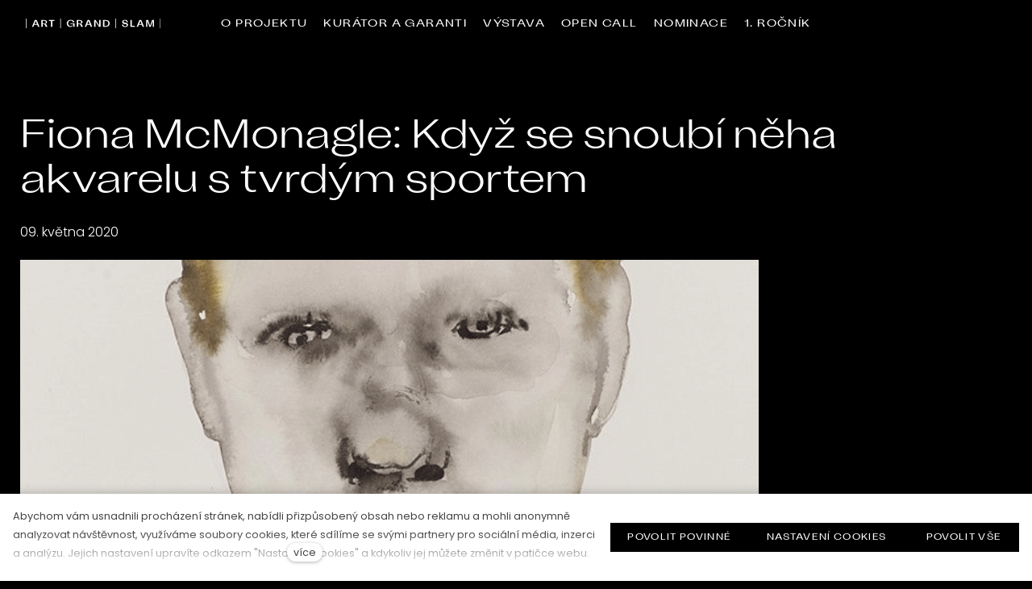

--- FILE ---
content_type: text/html; charset=utf-8
request_url: https://www.artgrandslam.org/blog/fiona-mcmonagle-kdyz-se-snoubi-neha-akvarelu-s-tvrdym-sportem
body_size: 25297
content:
<!DOCTYPE html>
<html lang = "cs" class = "html no-js">
<head>
  

<link type="text/css" href="https://fonts.googleapis.com/css2?family=Montserrat:ital,wght@0,200;0,300;0,400;0,500;0,600;0,700;1,200;1,300;1,400;1,500;1,600;1,700&amp;display=swap" rel="stylesheet" />
<link type="text/css" href="https://fonts.googleapis.com/css2?family=Playfair+Display:ital,wght@0,400;0,600;0,700;0,900;1,400;1,600;1,700;1,900&amp;display=swap" rel="stylesheet" />
<link type="text/css" href="https://fonts.googleapis.com/css2?family=Poppins:ital,wght@0,200;0,300;0,400;0,500;0,600;0,700;1,200;1,300;1,400;1,500;1,600;1,700&amp;display=swap" rel="stylesheet" />
<link type="text/css" href="https://fonts.googleapis.com/css2?family=Rubik:ital,wght@0,300;0,400;0,500;0,700;1,300;1,400;1,500;1,700&amp;display=swap" rel="stylesheet" />
<link type="text/css" href="https://www.artgrandslam.org/assets/cs/css/cached.1751015475.920857727.core.css" rel="stylesheet" />




  

<meta charset="utf-8" />
<meta name="keywords" content="výstava, současné umění, umělci, open call, vyhlášení, sport a umění " />
<meta name="description" content="Umění kriketu, neboli The Art of Cricket – přesně tak se jmenuje instruktážní kniha o kriketu, kterou napsal v roce 1958 Sir Don Bradman. Vizuálně není příliš přitažlivá, doplňují ji převážně černobílé fotografie. Ale jaké je opravdu umění, které kriket zobrazuje? Možná má překvapivě dlouhou historii, což dokazuje mimo jiné i fakt, že šlo vždy o extrémně populární hru. První obrazy na toto téma pochází už z osmnáctého století. Chlapci a pánové se na těchto dílech působí elegantně a zdá se, že vlastně neexistuje nic jednoduššího než tenhle sport. " />
<meta name="author" content="solidpixels., https://www.solidpixels.com" />
<meta property="og:type" content="article" />
<meta property="og:site_name" content="ART GRAND SLAM" />
<meta property="og:url" content="https://www.artgrandslam.org/blog/fiona-mcmonagle-kdyz-se-snoubi-neha-akvarelu-s-tvrdym-sportem" />
<meta property="og:title" content="Fiona McMonagle: Když se snoubí něha akvarelu s tvrdým sportem | Art Grand Slam" />
<meta name="robots" content="index, follow" />
<meta property="og:description" content="Umění kriketu, neboli The Art of Cricket – přesně tak se jmenuje instruktážní kniha o kriketu, kterou napsal v roce 1958 Sir Don Bradman. Vizuálně není příliš přitažlivá, doplňují ji převážně černobílé fotografie. Ale jaké je opravdu umění, které kriket zobrazuje? Možná má překvapivě dlouhou historii, což dokazuje mimo jiné i fakt, že šlo vždy o extrémně populární hru. První obrazy na toto téma pochází už z osmnáctého století. Chlapci a pánové se na těchto dílech působí elegantně a zdá se, že vlastně neexistuje nic jednoduššího než tenhle sport. " />
<meta property="og:image" content="https://www.artgrandslam.org/files/594c706fd24736a2932d8db678fe7392.png" />
<meta name="google-site-verification" content="1093866521295940" />
<meta name="fb:app_id" content="518936135263185" />
<meta name="viewport" content="width=device-width, initial-scale=1.0" />
<meta http-equiv="X-UA-Compatible" content="IE=edge" />
<title>Fiona McMonagle: Když se snoubí něha akvarelu s tvrdým sportem | Art Grand Slam</title>
<script type="text/javascript">var CMS_URL = "https://www.artgrandslam.org";</script>
<script type="text/javascript">var CMS_ASSETS_URL = "https://www.artgrandslam.org/assets/cs";</script>
<script type="text/javascript">document.documentElement.className = document.documentElement.className.replace("no-js","js");</script>
<script type="text/javascript">window.dataLayer = [];</script>
<script type="text/javascript">var CMS_CONFIG = {"app":{"jquery":null,"eshop":{"sidebarOnCheckout":false,"order_form":{"disable_inputs":false},"zasilkovna":{"scriptUrl":"https:\/\/widget.packeta.com\/www\/js\/library.js","openSelector":"[data-zasilkovna-open]","branchId":"[data-delivery-ext-id]","branchName":"[data-zasilkovna-point-name]"}},"nav":{"useMobileOnPhone":false,"useMobileOnTablet":false,"useMobileOnDesktop":false,"sm":{"type":"toggle","collapsible":false},"lg":{"type":"priority"}},"breakpoints":{"grid":360,"screenSmall":480,"layout":720,"layout-max":719,"nav":720,"nav-max":719,"image":{"360":360,"720":720,"980":980,"1280":1280,"1920":1920,"2600":2600}},"defaults":{"imagePlaceholder":"none","lazyImages":{"init":false,"lazyClass":"is-lazy","loadingClass":"is-loading","loadedClass":"is-loaded","expand":800,"hFac":1},"inViewport":{"elementSelector":".section-body, .section .row-main, .gallery-item","offset":0,"onlyForward":true},"coverVideo":{"elementSelector":"[data-cover-video]","aspectRatio":1.7778,"width":"1120","height":"630","showPlaceholder":false,"audio":false,"autoplay":true,"autoplayOffset":100,"cover":true,"startTime":null},"clickableElements":{"elementSelector":".is-clickable, .block-tagcloud li, .is-clickable-entries .entry-inner, [data-clickable]","clickableClass":"is-clickable"},"scrollTo":{"elementSelector":"a[href*=\\#]:not([href=\\#]):not([href=\\#panel-cookies]):not(.no-scroll)","offsetScrollTop":null,"offsetTop":0,"timing":1000},"forms":{"elementSelector":".section form.block-form:not(.no-ajax):not(.block-form--checkout)","validation":true,"inline":true,"ajax":true,"allowedFormats":{"tel":"^[0-9\\-\\+\\(\\)\\#\\ \\*]{8,15}$"}},"filters":{"elementSelector":".block-form-filter:not(.no-ajax)","ajax":false,"submitOnChange":false},"attachment":{"elementSelector":"input.field-control[type=\"file\"]","resetButtonClass":"icon icon-times","filenameLabelClass":"field-filename"},"swiper":{"elementSelector":"[data-slider], [data-slider-with-thumbs]","containerModifierClass":"gallery-slider-","slideClass":"gallery-slider-item","slideActiveClass":"is-active","wrapperClass":"gallery-slider-wrapper","loop":false,"navigationPrevClass":"slider-btn-prev","navigationNextClass":"slider-btn-next","paginationClass":"slider-pager","buttonPrevClass":"cssicon cssicon--chevron cssicon--chevron-left","buttonNextClass":"cssicon cssicon--chevron cssicon--chevron-right","breakpointsInverse":true,"breakpoints":{"360":{"slidesPerView":1},"720":{"slidesPerView":2},"993":{"slidesPerView":2}}},"map":{"libraries":[],"filters":[],"scrollwheel":false,"mapTypeControl":false,"asyncInViewport":true},"fancybox":{"elementSelector":".fancybox:not(.noLightbox), .js-lightbox","fitToView":true,"autosize":true,"openEffect":"none","padding":0,"closeEffect":"none"},"lightbox":{"elementSelector":".fancybox:not(.noLightbox)","openEffect":"none","closeEffect":"none","touchNavigation":true,"loop":true,"autoplayVideos":true,"moreLength":"0"},"parallax":{"elementSelector":"[data-parallax]","speedDivider":4,"continuous":true,"scrollOffset":100,"useOnMobile":true,"useOnTablet":true},"navToggle":{"activeClass":"is-menu-open","toggleClass":"open","backdropSelector":".main","closeOnClick":true,"keepScrollPosition":true},"flatpickr":{"native":false}},"async_js":{"async-polyfills.js":["https:\/\/cdn.solidpixels.com\/2.49\/template_core\/js\/processed\/async-polyfills.js"],"polyfill-multicolumn.js":["https:\/\/cdn.solidpixels.com\/2.49\/template_core\/js\/processed\/vendor\/polyfill-multicolumn.js"],"async-lightbox.js":["https:\/\/cdn.solidpixels.com\/2.49\/template_core\/js\/processed\/async-lightbox.js"],"async-slider.js":["https:\/\/cdn.solidpixels.com\/2.49\/template_core\/js\/processed\/async-slider.js"],"async-animated-number.js":["https:\/\/cdn.solidpixels.com\/2.49\/template_core\/js\/processed\/async-animated-number.js"],"async-tooltip.js":["https:\/\/cdn.solidpixels.com\/2.49\/template_core\/js\/processed\/async-tooltip.js"],"async-zasilkovna.js":["https:\/\/cdn.solidpixels.com\/2.49\/template_core\/js\/processed\/modules\/eshop\/async-zasilkovna.js"]},"editor":{"legacy":"1"}},"brand":{"name":"solidpixels.","version":"2.49.214","company":"solidpixels.","company_url":"https:\/\/www.solidpixels.com","favicon":{"rel":"shortcut icon","href":"data:image\/png;base64,iVBORw0KGgoAAAANSUhEUgAAACAAAAAgCAMAAABEpIrGAAAAb1BMVEUAAAAEaP8FZ\/8EaP8fc\/8EZ\/8NbP9Wlf8FZ\/8FaP8FZ\/8Eaf8Eaf8Fa\/8Jbf8Kbv8EaP8EZ\/8FaP8EaP8EZ\/8FaP8FaP8Gav8Hav8Ga\/8GaP8EaP8FZ\/8EZ\/8EaP8FaP8FaP8FZ\/8GaP8Eav8EZ\/8\/GNrXAAAAJHRSTlMA+859CLsSA8mhj3hzMx0Y9e\/dwrBsX1JHQC3s0rKsmpiNVjrNqs1SAAAApUlEQVQ4y+2QRw4CMQxFPSlTUple6JD7nxFbwGIk5wTwNpbyn\/ITw58dq2x0Y5+5OOj05hLZvOoxK1oy+ooTFkwaBfGM88EJFgOPMwohLCeMKAwB8mwFvaGWW9ZwaBCdq4DH649Sl5ChnIYDGTfIoyQKLbenuzEjEAINxRg1ni9UgyUdTqraCRP9UktJFxhOgGv6IhQrwHxKxNEpYAXq9\/Ma4Gd5AY50EWePmgBIAAAAAElFTkSuQmCC"}},"environment":"solidpixels.","language":{"name":"cs","name_full":"\u010cesk\u00fd","prefix":"cs","assets":"cs","i18n":"cs","locale":["cs_CZ.utf-8","cs_CZ.utf8"],"cms_status":1,"id":"1","i18n_messages":{":count files":{"one":":count soubor","few":":count soubory","other":":count soubor\u016f"},"date":{"date":{"long":"%N, %d. %C %Y","short":"%d.%m.%Y"},"days":{"abbr":["Ne","Po","\u00dat","St","\u010ct","P\u00e1","So"],"acc":["V ned\u011bli","V pond\u011bl\u00ed","V \u00fater\u00fd","Ve st\u0159edu","Ve \u010dtvrtek","V p\u00e1tek","V sobotu"],"other":["Ned\u011ble","Pond\u011bl\u00ed","\u00dater\u00fd","St\u0159eda","\u010ctvrtek","P\u00e1tek","Sobota"]},"months":{"abbr":["Led","\u00dano","B\u0159e","Dub","Kv\u011b","\u010crv","\u010crc","Srp","Z\u00e1\u0159","\u0158\u00edj","Lis","Pro"],"gen":["ledna","\u00fanora","b\u0159ezna","dubna","kv\u011btna","\u010dervna","\u010dervence","srpna","z\u00e1\u0159\u00ed","\u0159\u00edjna","listopadu","prosince"],"other":["Leden","\u00danor","B\u0159ezen","Duben","Kv\u011bten","\u010cerven","\u010cervenec","Srpen","Z\u00e1\u0159\u00ed","\u0158\u00edjen","Listopad","Prosinec"]},"order":["date","month","year"],"time":{"long":"%H:%M:%S","short":"%H:%M"},"am":"dop.","pm":"odp.","less_than_minute_ago":"p\u0159ed chv\u00edl\u00ed","minute_ago":{"one":"p\u0159ibli\u017en\u011b p\u0159ed minutou","other":"p\u0159ed {delta} minutami"},"hour_ago":{"one":"p\u0159ibli\u017en\u011b p\u0159ed hodinou","other":"p\u0159ed {delta} hodinami"},"day_ago":{"one":"v\u010dera","other":"p\u0159ed {delta} dny"},"week_ago":{"one":"p\u0159ed t\u00fddnem","other":"p\u0159ed {delta} t\u00fddny"},"month_ago":{"one":"p\u0159ed m\u011bs\u00edcem","other":"p\u0159ed {delta} m\u011bs\u00edci"},"year_ago":{"one":"p\u0159ed rokem","other":"p\u0159ed {delta} lety"},"less_than_minute_until":"za chv\u00edli","minute_until":{"one":"p\u0159ibli\u017en\u011b za minutu","few":"za {delta} minuty","other":"za {delta} minut"},"hour_until":{"one":"p\u0159ibli\u017en\u011b za hodinu","few":"za {delta} hodiny","other":"za {delta} hodin"},"day_until":{"one":"z\u00edtra","few":"za {delta} dny","other":"za {delta} dn\u016f"},"week_until":{"one":"za t\u00fdden","few":"za {delta} t\u00fddny","other":"za {delta} t\u00fddn\u016f"},"month_until":{"one":"za m\u011bs\u00edc","few":"za {delta} m\u011bs\u00edce","other":"za {delta} m\u011bs\u00edc\u016f"},"year_until":{"one":"za rok","few":"za {delta} roky","other":"za {delta} let"},"never":"nikdy"},"valid":{"alpha":"Pole :field m\u016f\u017ee obsahovat pouze p\u00edsmena","alpha_dash":"Pole :field m\u016f\u017ee obsahovat pouze p\u00edsmena, \u010d\u00edslice, poml\u010dku a potr\u017e\u00edtko","alpha_numeric":"Pole :field m\u016f\u017ee obsahovat pouze p\u00edsmena a \u010d\u00edslice","color":"Do pole :field mus\u00edte zadat k\u00f3d barvy","credit_card":"Do pole :field mus\u00edte zadat platn\u00e9 \u010d\u00edslo platebn\u00ed karty","date":"Do pole :field mus\u00edte zadat datum","decimal":{"one":"Do pole :field mus\u00edte zadat \u010d\u00edslo s jedn\u00edm desetinn\u00fdm m\u00edstem","other":"Do pole :field mus\u00edte zadat \u010d\u00edslo s :param2 desetinn\u00fdmi m\u00edsty"},"digit":"Do pole :field mus\u00edte zadat cel\u00e9 \u010d\u00edslo","email":"Do pole :field mus\u00edte zadat e-mailovou adresu","email_domain":"Do pole :field mus\u00edte zadat platnou e-mailovou dom\u00e9nu","equals":"Pole :field se mus\u00ed rovnat :param2","exact_length":{"one":"Pole :field mus\u00ed b\u00fdt dlouh\u00e9 p\u0159esn\u011b 1 znak","few":"Pole :field mus\u00ed b\u00fdt p\u0159esn\u011b :param2 znaky dlouh\u00e9","other":"Pole :field mus\u00ed b\u00fdt p\u0159esn\u011b :param2 znak\u016f dlouh\u00e9"},"in_array":"Do pole :field mus\u00edte vlo\u017eit pouze jednu z dovolen\u00fdch mo\u017enost\u00ed","ip":"Do pole :field mus\u00edte zadat platnou ip adresu","match":"Pole :field se mus\u00ed shodovat s polem :param2","max_length":{"few":"Pole :field mus\u00ed b\u00fdt nanejv\u00fd\u0161 :param2 znaky dlouh\u00e9","other":"Pole :field mus\u00ed b\u00fdt nanejv\u00fd\u0161 :param2 znak\u016f dlouh\u00e9"},"min_length":{"one":"Pole :field mus\u00ed b\u00fdt alespo\u0148 jeden znak dlouh\u00e9","few":"Pole :field mus\u00ed b\u00fdt alespo\u0148 :param2 znaky dlouh\u00e9","other":"Pole :field mus\u00ed b\u00fdt alespo\u0148 :param2 znak\u016f dlouh\u00e9"},"not_empty":"Pole :field nesm\u00ed b\u00fdt pr\u00e1zdn\u00e9","numeric":":field mus\u00ed m\u00edt \u010d\u00edselnou hodnotu","phone":"Pole :field mus\u00ed b\u00fdt platn\u00e9 telefonn\u00ed \u010d\u00edslo","range":"Hodnota pole :field mus\u00ed le\u017eet v intervalu od :param2 do :param3","regex":"Pole :field mus\u00ed spl\u0148ovat po\u017eadovan\u00fd form\u00e1t","url":"Do pole :field mus\u00edte zadat platnou adresu URL"},"availability - in_stock":"Skladem","availability - out_of_stock":"Na objedn\u00e1n\u00ed","availability - sold_out":"Prodej ukon\u010den","availability - does_not_exist":"Nen\u00ed dostupn\u00e1","status - new":"Nov\u00e1","status - in_progress":"Vy\u0159izuje se","status - finished":"Dokon\u010den\u00e1","status - storno":"Storno","payment_status - paid":"Zaplaceno","payment_status - unpaid":"Nezaplaceno","position - before":"P\u0159ed hodnotou","position - after":"Za hodnotou","interval - month":"m\u011bs\u00edc","interval - year":"rok",":field must contain only letters":"Pole \":field\" m\u016f\u017ee obsahovat pouze p\u00edsmena",":field must contain only numbers, letters and dashes":"Pole \":field\" m\u016f\u017ee obsahovat pouze p\u00edsmena, \u010d\u00edslice, poml\u010dku a potr\u017e\u00edtko",":field must contain only letters and numbers":"Pole \":field\" m\u016f\u017ee obsahovat pouze p\u00edsmena a \u010d\u00edslice",":field must be a color":"Do pole \":field\" mus\u00edte zadat k\u00f3d barvy",":field must be a credit card number":"Do pole \":field\" mus\u00edte zadat platn\u00e9 \u010d\u00edslo platebn\u00ed karty",":field must be a date":"Do pole \":field\" mus\u00edte zadat datum",":field must be a decimal with :param2 places":{"one":"Do pole \":field\" mus\u00edte zadat \u010d\u00edslo s <strong>jedn\u00edm<\/strong> desetinn\u00fdm m\u00edstem","other":"Do pole \":field\" mus\u00edte zadat \u010d\u00edslo s <strong>:param2<\/strong> desetinn\u00fdmi m\u00edsty"},":field must be a digit":"Do pole \":field\" mus\u00edte zadat cel\u00e9 \u010d\u00edslo",":field must be an email address":"Do pole \":field\" mus\u00edte zadat e-mailovou adresu",":field must be valid emails addresses":"Do pole \":field\" mus\u00edte zadat platn\u00e9 e-mailov\u00e9 adresy",":field must contain a valid email domain":"Do pole \":field\" mus\u00edte zadat platnou e-mailovou dom\u00e9nu",":field must equal :param2":"Pole \":field\" se mus\u00ed rovnat <strong>:param2<\/strong>",":field must be exactly :param2 characters long":{"one":"Pole \":field\" mus\u00ed b\u00fdt dlouh\u00e9 p\u0159esn\u011b <strong>1<\/strong> znak","few":"Pole \":field\" mus\u00ed b\u00fdt p\u0159esn\u011b <strong>:param2<\/strong> znaky dlouh\u00e9","other":"Pole \":field\" mus\u00ed b\u00fdt p\u0159esn\u011b <strong>:param2<\/strong> znak\u016f dlouh\u00e9"},":field must be one of the available options":"Do pole \":field\" mus\u00edte vlo\u017eit pouze jednu z dovolen\u00fdch mo\u017enost\u00ed",":field must be an ip address":"Do pole \":field\" mus\u00edte zadat platnou ip adresu",":field must be the same as :param3":"Pole \":field\" se mus\u00ed shodovat s polem <strong>\":param3\"<\/strong>",":field must not exceed :param2 characters long":"Pole \":field\" mus\u00ed b\u00fdt nanejv\u00fd\u0161 <strong>:param2<\/strong> znak\u016f dlouh\u00e9",":field must be at least :param2 characters long":"Pole \":field\" mus\u00ed b\u00fdt alespo\u0148 <strong>:param2<\/strong> znak\u016f dlouh\u00e9",":field must not be empty":"Pole \":field\" nesm\u00ed b\u00fdt pr\u00e1zdn\u00e9",":field must be numeric":"\":field\" mus\u00ed m\u00edt \u010d\u00edselnou hodnotu",":field must be a phone number":"Pole \":field\" mus\u00ed b\u00fdt platn\u00e9 telefonn\u00ed \u010d\u00edslo",":field must be within the range of :param2 to :param3":"Hodnota pole \":field\" mus\u00ed le\u017eet v intervalu <strong>od :param2 do :param3<\/strong>",":field does not match the required format":"Pole \":field\" mus\u00ed spl\u0148ovat po\u017eadovan\u00fd form\u00e1t",":field must be a url":"Do pole \":field\" mus\u00edte zadat platnou adresu URL",":field is not valid domain \/ hostname":"Do pole \":field\" mus\u00edte zadat platnou dom\u00e9nu","Doprava - n\u00e1zev":"Doprava","Platba - n\u00e1zev":"Platba","More":"V\u00edce","Main navigation":"Hlavn\u00ed navigace","Main":"Hlavn\u00ed","Switch language":"P\u0159epnout jazyk","Choose":"Vybrat","Choose a file":"Vyberte soubor","Pagination":"Str\u00e1nkovat","First":"Prvn\u00ed","Previous":"P\u0159edchoz\u00ed","Next":"N\u00e1sleduj\u00edc\u00ed","Last":"Posledn\u00ed","page":"strana","Current Page":"Aktu\u00e1ln\u00ed strana","More...":"Na\u010d\u00edst dal\u0161\u00ed","Go to":"P\u0159ej\u00edt na","To help you using our website by offering customized content or advertising and to anonymously analzye website data, we use the cookies which we share with our social media, advertising, and analytics partners. You can edit the settings within the link Cookies Settings and whenever you change it in the footer of the site. See our General Data Protection Policy for more details. Do you agree with the use of cookies?":"Abychom v\u00e1m usnadnili proch\u00e1zen\u00ed str\u00e1nek, nab\u00eddli p\u0159izp\u016fsoben\u00fd obsah nebo reklamu a mohli anonymn\u011b analyzovat n\u00e1v\u0161t\u011bvnost, vyu\u017e\u00edv\u00e1me soubory cookies, kter\u00e9 sd\u00edl\u00edme se sv\u00fdmi partnery pro soci\u00e1ln\u00ed m\u00e9dia, inzerci a anal\u00fdzu. Jejich nastaven\u00ed uprav\u00edte odkazem \"Nastaven\u00ed cookies\" a kdykoliv jej m\u016f\u017eete zm\u011bnit v pati\u010dce webu. Podrobn\u011bj\u0161\u00ed informace najdete v na\u0161ich Z\u00e1sad\u00e1ch ochrany osobn\u00edch \u00fadaj\u016f a pou\u017e\u00edv\u00e1n\u00ed soubor\u016f cookies. Souhlas\u00edte s pou\u017e\u00edv\u00e1n\u00edm cookies?","Provide basic page functionality, the site can not function without them.":"Zprost\u0159edkov\u00e1vaj\u00ed z\u00e1kladn\u00ed funk\u010dnost str\u00e1nky, web bez nich nem\u016f\u017ee fungovat.","Count traffic to the site and collect anonymous statistics to enable us to better understand your needs and to improve the site continuously.":"Po\u010d\u00edtaj\u00ed n\u00e1v\u0161t\u011bvnost webu a sb\u011brem anonymn\u00edch statistik umo\u017e\u0148uj\u00ed provozovateli l\u00e9pe pochopit sv\u00e9 n\u00e1v\u0161t\u011bvn\u00edky a str\u00e1nky tak neust\u00e1le vylep\u0161ovat.","Collects information to better tailor your ads to your interests, both on and off these websites.":"Shroma\u017e\u010fuj\u00ed informace pro lep\u0161\u00ed p\u0159izp\u016fsoben\u00ed reklamy va\u0161im z\u00e1jm\u016fm, a to na t\u011bchto webov\u00fdch str\u00e1nk\u00e1ch i mimo n\u011b.","Functional cookies":"Funk\u010dn\u00ed cookies","Analytical cookies":"Analytick\u00e9 cookies","Marketing cookies":"Marketingov\u00e9 cookies","Yes, I accept":"Ano, souhlas\u00edm","Cookies settings":"Nastaven\u00ed cookies","more":"v\u00edce","The product cannot be ordered at the moment.":"Produkt nen\u00ed aktu\u00e1ln\u011b mo\u017en\u00e9 objednat.","Quantity":"Mno\u017estv\u00ed","pcs":"ks","When shopping over":"P\u0159i n\u00e1kupu nad","Free transport":"doprava zdarma","Prices":"Ceny","Original price":"P\u016fvodn\u00ed cena","Name":"N\u00e1zev","Price per pc.":"Cena za kus","VAT":"DPH","Total price incl. VAT":"Cena celkem v\u010d. DPH","Order":"Po\u0159ad\u00ed","Customer":"Z\u00e1kazn\u00edk","Billing address":"Faktura\u010dn\u00ed adresa","ID No.":"I\u010c","Tax ID":"DI\u010c","Mailing address":"Doru\u010dovac\u00ed adresa","Customer's note":"Pozn\u00e1mka od z\u00e1kazn\u00edka","Order detail":"Detail objedn\u00e1vky","Order summary":"Shrnut\u00ed objedn\u00e1vky","Empty cart":"Pr\u00e1zdn\u00fd ko\u0161\u00edk","Close":"Zav\u0159\u00edt","Shopping cart":"N\u00e1kupn\u00ed ko\u0161\u00edk","Cart Contents":"Obsah ko\u0161\u00edku","Product preview and description":"N\u00e1hled a popis produktu","Product":"Produkt","Price summary":"Shrnut\u00ed ceny","Description":"Popis","Shipping":"Doprava","Payment":"Platba","Total price":"Cena celkem","Cart is empty":"Ko\u0161\u00edk je pr\u00e1zdn\u00fd","To order":"K objedn\u00e1vce","Modify":"Upravit","Preview":"N\u00e1hled","Total":"Celkem","remove":"odebrat","Convert":"P\u0159epo\u010d\u00edtat","Continue shopping":"Zp\u011bt do obchodu","Use":"Pou\u017e\u00edt","Please fill in all data correctly":"Vypl\u0148te pros\u00edm spr\u00e1vn\u011b v\u0161echny \u00fadaje","Please fill in all data.":"Vypl\u0148te pros\u00edm v\u0161echny \u00fadaje.","Company details":"Firemn\u00ed \u00fadaje","Select, if you want to invoice to the company":"Vypl\u0148te, pokud zbo\u017e\u00ed objedn\u00e1v\u00e1te do firmy","Different delivery address":"Jin\u00e1 doru\u010dovac\u00ed adresa","If the delivery address differs from the invoice address above":"Pokud chcete zbo\u017e\u00ed odeslat na jinou adresu ne\u017e faktura\u010dn\u00ed uvedenou v\u00fd\u0161e","continue in the order":"Pokra\u010dovat v objedn\u00e1vce","Back to Shipping & Payment":"Zp\u011bt na dopravu a platbu","This combination of shipping and payment is not allowed":"Tato kombinace dopravy a platby nen\u00ed povolen\u00e1","Please select a shipping method":"Vyberte pros\u00edm zp\u016fsob dopravy","Please select a payment method":"Vyberte pros\u00edm metodu platby","Back to cart":"Zp\u011bt do ko\u0161\u00edku","order no.":"Objedn\u00e1vka \u010d.","Thank you for your order.":"D\u011bkujeme za va\u0161i objedn\u00e1vku.","Comment":"Pozn\u00e1mka","Order completed.":"Objedn\u00e1vka dokon\u010dena.","We process the order.":"Objedn\u00e1vku vy\u0159izujeme.","The order has been canceled.":"Objedn\u00e1vka byla stornov\u00e1na.","Contact information":"Kontaktn\u00ed \u00fadaje","Phone":"Telefon","Delivery address":"Dodac\u00ed adresa","Number of pieces":"Po\u010det kus\u016f","Price with VAT":"Cena s DPH","Payment method":"Zp\u016fsob platby","delivery method":"Zp\u016fsob doru\u010den\u00ed","Free":"Zdarma","Price after discount":"Cena po slev\u011b","Stock":"Sklady","Availability":"Dostupnost","No code":"Bez k\u00f3du","Barcode":"\u010c\u00e1rov\u00fd k\u00f3d","Using product code":"Pou\u017e\u00edt k\u00f3d produktu","Company":"Firma","Last name":"P\u0159\u00edjmen\u00ed","Street, number":"Ulice a \u010d.p.","Town":"M\u011bsto","Post Code":"PS\u010c","Country":"Zem\u011b","Order created":"Objedn\u00e1vka vytvo\u0159ena","I agree to the Terms of service.":"Souhlas\u00edm s Obchodn\u00edmi podm\u00ednkami.","Gate inactive":"Br\u00e1na neaktivn\u00ed","E-shop":"Eshop","Not selected":"Nevybr\u00e1no","Email sent":"Odesl\u00e1n e-mail","Translations":"P\u0159ekladov\u00e9 soubory","Color":"Barva","Add to cart":"P\u0159idat do ko\u0161\u00edku","Shipping and Payment":"Doprava a platba","Personal details":"\u00dadaje pro fakturaci","Confirm order":"Objednat","Read more":"\u010c\u00edst v\u00edce","Oh, snap...":"A jejda...","The trial or paid version of the site has expired. If you are an administrator, you can reactivate the web within the next 30 days. All web data will be deleted after that period.":"Zku\u0161ebn\u00ed \u010di placen\u00e1 verze str\u00e1nek ji\u017e vypr\u0161ela. Pokud jste administr\u00e1tor, m\u016f\u017eete str\u00e1nky b\u011bhem n\u00e1sleduj\u00edc\u00edch 30 dn\u00ed znovu aktivovat. V opa\u010dn\u00e9m p\u0159\u00edpad\u011b budou po uplynut\u00ed 30 dn\u00ed data nen\u00e1vratn\u011b smaz\u00e1na.","An error has occurred, page can not be displayed. Please try again later.":"Do\u0161lo k chyb\u011b, str\u00e1nka nelze zobrazit. Zkuste to pros\u00edm pozd\u011bji.","Back":"Zp\u011bt","Do you need assistance?":"Pot\u0159ebujete pomoc?","Solidpixels administration is not available only from desktop devices.":"Do administrace solidpixels se m\u016f\u017eete p\u0159ihl\u00e1sit pouze z po\u010d\u00edta\u010de.","Log in":"P\u0159ihl\u00e1sit se","Sign up":"Registrujte se","Branch detail":"Detail pobo\u010dky","Medium":"Medio","Articles":"\u010cl\u00e1nky","Message from a website":"Zpr\u00e1va z webu","Search results for":"V\u00fdsledky vyhled\u00e1v\u00e1n\u00ed slova","Number of results found":"Po\u010det nalezen\u00fdch z\u00e1znam\u016f","Search results":"V\u00fdsledky vyhled\u00e1v\u00e1n\u00ed","Filters":"Filtry","Change filters":"Otev\u0159\u00edt filtr",":field must be unique":":field mus\u00ed b\u00fdt unik\u00e1tn\u00ed","\":field\" must include a valid e-mail address.":"\":field\" mus\u00ed obsahovat platnou e-mailovou adresu.","We really need to know \":field\"":"\":field\" doopravdy pot\u0159ebujeme zn\u00e1t","\":field\" must be a valid phone number.":"\":field\" mus\u00ed b\u00fdt platn\u00e9 telefonn\u00ed \u010d\u00edslo.",":field already exists":"\":field\" ji\u017e existuje",":field must be formatted `12345` or `123 45`":":field mus\u00ed b\u00fdt ve form\u00e1tu `12345` nebo `123 45`",":field must be formatted `12345678` or `123 45 678`":":field mus\u00ed b\u00fdt ve form\u00e1tu `12345678` nebo `123 45 678`",":field must be formatted `CZ12345678`":":field mus\u00ed b\u00fdt ve form\u00e1tu `CZ12345678`",":field is not a valid option for this task.":":field is not a valid option for this task!","Selected file is too large, upload limit si :param2.":"Soubor je p\u0159\u00edli\u0161 velk\u00fd, maxim\u00e1ln\u00ed velikost souboru je :param2.","File content is not allowed.":"Soubor obsahuje nepovolen\u00fd obsah.","Invalid code.":"Neplatn\u00fd k\u00f3d.","Please check the following field(s):":"P\u0159i odesl\u00e1n\u00ed se vyskytly n\u00e1sleduj\u00edc\u00ed chyby:","The message has been sent. Thank you for your feedback.":"Zpr\u00e1va byla odesl\u00e1na. D\u011bkujeme za Va\u0161i reakci.","Submit":"Odeslat","Account successfully paired":"\u00da\u010det sp\u00e1rov\u00e1n","Your account has been paired with solidpixels platform. You can close this window.":"V\u00e1\u0161 \u00fa\u010det byl sp\u00e1rov\u00e1n se syst\u00e9mem solidpixels. Toto okno m\u016f\u017eete nyn\u00ed zav\u0159\u00edt.","Similar products":"Podobn\u00e9 produkty","Barcode (GTIN, EAN, ...)":"\u010c\u00e1rov\u00fd k\u00f3d (GTIN, EAN, ...)","Brand":"Zna\u010dka","Price: On request":"Cena: na dotaz","Categories":"Kategorie","Tags":"Tagy","Author":"Autor","Sorry, your site has expired. For a new renewal, you will be automatically redirected to order after login in.":"Platnost va\u0161eho webu bohu\u017eel vypr\u0161ela. Pro prodlou\u017een\u00ed jeho provozu budete po p\u0159ihl\u00e1\u0161en\u00ed automaticky p\u0159esm\u011brov\u00e1n\u00ed na novou objedn\u00e1vkou.","Message from a web form":"Zpr\u00e1va z formul\u00e1\u0159e na webu","Date":"Datum","Sent from":"Odesl\u00e1no z","Reply to this e-mail will be sent to":"Odpov\u011b\u010f na tento e-mail bude zasl\u00e1na na adresu","There was an error while pairing your account with solidpixels.":"V\u00e1\u0161 \u00fa\u010det se nepoda\u0159ilo sp\u00e1rovat se syst\u00e9mem solidpixels.","Try again":"Zkusit znovu","Please grant the permission to access your media":"Povolte pros\u00edm p\u0159\u00edstup k va\u0161im m\u00e9di\u00edm","Settings":"Nastaven\u00ed","Sort:":"Se\u0159adit:","remove item":"odebrat kus","add item":"p\u0159idat kus","Share on Facebook":"Sd\u00edlet na Facebooku","Share on Twitter":"Sd\u00edlet na Twitteru","Share on LinkedIn":"Sd\u00edlet na LinkedIn","Highlight the background":"Zv\u00fdraznit pozad\u00ed","Search nearby":"Najd\u011bte v bl\u00edzkosti","Enter the city or postal code":"Zadejte m\u011bsto nebo PS\u010c","Search near me":"Vyhledat v m\u00e9 bl\u00edzkosti","Search":"Vyhled\u00e1v\u00e1n\u00ed","Thank you for your reservation and we look forward to seeing you":"D\u011bkujeme za Va\u0161i rezervaci a budeme se na V\u00e1s t\u011b\u0161it","Forgotten password":"Zapomenut\u00e9 heslo","Registration confirmation":"Potvrzen\u00ed registrace","The sign up was successful.":"Va\u0161e registrace prob\u011bhla \u00fasp\u011b\u0161n\u011b.","Permanent login":"Trval\u00e9 p\u0159ihl\u00e1\u0161en\u00ed","Current password":"Sou\u010dasn\u00e9 heslo","New password":"Nov\u00e9 heslo","Password check":"Kontrola hesla","Street and no.":"Ulice a \u010d. p.","Upload an Image":"Nahr\u00e1t obr\u00e1zek","Personal data":"Osobn\u00ed \u00fadaje","Country of delivery":"Zem\u011b doru\u010den\u00ed","Select":"Vybrat","Please select a country for delivery":"Vyberte pros\u00edm zemi pro doru\u010den\u00ed","search":"vyhledavani","close":"zav\u0159\u00edt","Back to CMS":"Zp\u011bt do CMS","Membership administration":"Spr\u00e1va \u010dlenstv\u00ed","Consent to data processing":"Souhlas se zpracov\u00e1n\u00edm \u00fadaj\u016f","Don`t have an account?":"Nem\u00e1te \u00fa\u010det?","My profile":"M\u016fj profil","Sign out":"Odhl\u00e1sit se","Account":"\u00da\u010det","What are you looking for?":"Co hled\u00e1te?","Don`t have an account yet?":"Je\u0161t\u011b nem\u00e1te \u00fa\u010det?","Or sign in using:":"Nebo se p\u0159ihla\u0161te pomoc\u00ed:","Already have an account?":"M\u00e1te \u00fa\u010det?","Sign in":"P\u0159ihla\u0161te se","Or sign up using:":"Nebo se registrujte pomoc\u00ed:","My invoices and orders":"Moje faktury a objedn\u00e1vky","Invoice":"Doklad","Status":"Stav","View invoice":"Zobrazit fakturu","Awaiting payment":"\u010cek\u00e1 na zaplacen\u00ed","Download invoice":"St\u00e1hnout fakturu","Payment error":"Chyba platby","Paid":"Zaplaceno","Data saved.":"\u00dadaje ulo\u017eeny.","Cancel auto-refresh":"Zru\u0161it automatick\u00e9 obnoven\u00ed","Finish registration":"Dokon\u010den\u00ed registrace","Verification of email adress":"Potvrzen\u00ed e-mailov\u00e9 adresy","To verify email adress, click here:":"Pro potvrzen\u00ed e-mailov\u00e9 adresy klikn\u011bte zde:","Verify email adress.":"Potvrdit e-mailovou adresu","We have sent instructions for completing the registration to the e-mail you entered.":"Na V\u00e1mi zadan\u00fd e-mail jsme poslali instrukce pro dokon\u010den\u00ed registrace.","Your email address has been successfully verified.":"Va\u0161e e-mailov\u00e1 adresa byla \u00fasp\u011b\u0161n\u011b ov\u011b\u0159ena.","You can now sign in here:":"Nyn\u00ed se m\u016f\u017eete p\u0159ihl\u00e1sit zde:","We were unable to verify your email address.":"Nebylo mo\u017en\u00e9 ov\u011b\u0159it Va\u0161i e-mailovou adresu.","You currently have no memberships":"Aktu\u00e1ln\u011b nem\u00e1te \u017e\u00e1dn\u00e9 \u010dlenstv\u00ed","Search term":"Hledan\u00fd v\u00fdraz","Cancel recovery":"Zru\u0161it obnoven\u00ed","Discount code":"Slevov\u00fd k\u00f3d","User profile navigation":"Navigace pro u\u017eivatelsk\u00fd profil","About you":"O v\u00e1s","I agree with terms and conditions":"Souhlas\u00edm s obchodn\u00edmi podm\u00ednkami.","Back to the discount":"Zp\u011bt ke slev\u011b","Back to login":"Zp\u011bt na login","Fill out when ordering for a company":"Vypl\u0148te, pokud objedn\u00e1v\u00e1te na firmu","Back to delivery details":"Zp\u011bt na dodac\u00ed \u00fadaje","Account cancellation":"Zru\u0161en\u00ed \u00fa\u010dtu","Cancel account":"Zru\u0161it \u00fa\u010det","Are you sure?":"Jste si jisti?","By confirming the action, you will cancel your account, this action is irreversible.":"Potvrzen\u00edm akce zru\u0161\u00edte sv\u016fj \u00fa\u010det, tato akce je nevratn\u00e1.","Yes, cancel the account":"Ano, zru\u0161it \u00fa\u010det","Current membership":"Sou\u010dasn\u00e9 \u010dlenstv\u00ed",", then it will not be renewed":", pak se u\u017e neobnov\u00ed","Renew subscription":"Obnovit p\u0159edplatn\u00e9","By confirming the action, you will cancel the automatic renewal of your membership, which will expire":"Potvrzen\u00edm akce zru\u0161\u00edte automatick\u00e9 obnoven\u00ed sv\u00e9ho \u010dlenstv\u00ed, kter\u00e9 vypr\u0161\u00ed","Confirming will set the date":"Potvrzen\u00edm akce dojde","as renewal of your membership.":"k obnoven\u00ed va\u0161eho \u010dlenstv\u00ed.","Active up to":"Aktivn\u00ed do","Select pick-up point":"Vyberte v\u00fddejn\u00ed m\u00edsto","Pick-up destination of Z\u00e1silkovna":"V\u00fddejn\u00ed m\u00edsto Z\u00e1silkovny","Additional shipping details":"Dopl\u0148uj\u00edc\u00ed informace k doprav\u011b","Select pick-up destination":"Vyberte pros\u00edm v\u00fddejn\u00ed m\u00edsto","Select destination":"Vybrat v\u00fddejn\u00ed m\u00edsto","You have no membership":"Nem\u00e1te \u017e\u00e1dn\u00e9 \u010dlenstv\u00ed","Licence expired":"Licence webu vypr\u0161ela","List":"V\u00fdpis","Close filters":"Zav\u0159\u00edt filtry","Amount to be paid:":"\u010c\u00e1stka k zaplacen\u00ed:","Secure card payment":"Bezpe\u010dn\u00e1 platba kartou","Credit card":"Platebn\u00ed karta","Pay":"Zaplatit","Enter your login credentials":"Zadejte sv\u00e9 p\u0159ihla\u0161ovac\u00ed \u00fadaje","Consent to the terms and conditions is mandatory":"Souhlas s obchodn\u00edmi podm\u00ednkami je povinn\u00fd","Please enter the number of pieces":"Zadejte pros\u00edm po\u010det kus\u016f","Allow selected":"Povolit vybran\u00e9","Allow all":"Povolit v\u0161e","Allow required":"Povolit povinn\u00e9","The email you entered already exists. <a href=\":param6\">Sign in<\/a> .":"Zadan\u00fd e-mail ji\u017e existuje. <a href=\":param6\">P\u0159ihla\u0161te se<\/a>.","Now you can sign in here <a href = \"{{login_url}}\">{{#i18n}}Sign in{{\/i18n}}<\/a>":"Nyn\u00ed se m\u016f\u017eete p\u0159ihl\u00e1sit zde: <a href = \"{{login_url}}\">{{#i18n}}P\u0159ihl\u00e1sit se{{\/i18n}}<\/a>","Active":"Aktivn\u00ed","You currently don't have any membership.":"Aktu\u00e1ln\u011b nem\u00e1te \u017e\u00e1dn\u00e9 \u010dlenstv\u00ed.","Shipping - name":"Doprava - n\u00e1zev","Shipping:":"Doprava:","Filter":"Filtrovat","Looking for pixels.":"Hledaj\u00ed se pixely.","The code is not valid right now.":"K\u00f3d pr\u00e1v\u011b te\u010f neplat\u00ed.","I'm sorry that you don't continue with us. However, if you decide to resume membership, you can do so on your profile. Membership extension can be made at any time in the future.":"Mrz\u00ed n\u00e1s, \u017ee u\u017e s n\u00e1mi d\u00e1l nepokra\u010dujete. Pokud se v\u0161ak rozhodnete znovu \u010dlenstv\u00ed obnovit, m\u016f\u017eete tak u\u010dinit ve va\u0161em profilu. Prodlou\u017een\u00ed \u010dlenstv\u00ed lze u\u010dinit kdykoliv v budoucnu.","My project ended - I no longer need a website":"M\u016fj projekt skon\u010dil - webov\u00e9 str\u00e1nky u\u017e nepot\u0159ebuji","A new login password has been sent to your email address.":"Na Va\u0161i e-mailovou adresu bylo zasl\u00e1no nov\u00e9 heslo pro p\u0159ihl\u00e1\u0161en\u00ed.","We have sent an email to recover your password on your email.":"Na V\u00e1mi zadan\u00fd e-mail jsme poslali instrukce pro obnoven\u00ed Va\u0161eho hesla.","An error occurred on the server":"Na serveru nastala chyba","The web is undergoing maintenance":"Na webu prob\u00edh\u00e1 \u00fadr\u017eba","An unexpected error occurred on the web, the problem is not on your side. Please try repeat the action later if the error persist, please contact support.":"Nastala neo\u010dek\u00e1van\u00e1 chyba na webu, probl\u00e9m nen\u00ed na va\u0161\u00ed stran\u011b. Zkuste akci zopakovat pozd\u011bji, pokud bude chyba p\u0159etrv\u00e1vat, kontaktujte pros\u00edm podporu.","Inactive":"Neaktivn\u00ed","Enter your email first":"Nejprve zadejte v\u00e1\u0161 email","Invalid code, verify the input or request a new code":"Neplatn\u00fd k\u00f3d, ov\u011b\u0159te spr\u00e1vn\u00e9 zad\u00e1n\u00ed nebo si za\u0161lete nov\u00fd k\u00f3d","Invalid link.":"Neplatn\u00fd odkaz.","We could not collect payment on :date. Check your payment method to prevent membership cancellation.":"Nepoda\u0159ilo se n\u00e1m :date strhnout platbu za \u010dlenstv\u00ed. Zkontrolujte nastaven\u00ed platebn\u00edch \u00fadaj\u016f, abyste p\u0159ede\u0161li ukon\u010den\u00ed \u010dlenstv\u00ed.","Failed to deduct membership fee":"Nepoda\u0159ilo se strhnout platbu za \u010dlenstv\u00ed","You are now already logged into the client zone. Welcome.":"Nyn\u00ed jste ji\u017e p\u0159ihl\u00e1\u0161eni do klientsk\u00e9 z\u00f3ny. V\u00edtejte.","Next payment is scheduled to :date, membership will be extended automatically.":"N\u00e1sleduj\u00edc\u00ed platba je napl\u00e1nov\u00e1na na :date, \u010dlenstv\u00ed se prodlou\u017e\u00ed automaticky.","Your coupon expires today!":"Platnost va\u0161eho kup\u00f3nu dnes vypr\u0161\u00ed!","Sorry, your site has expired. To extend its operation, you will be automatically redirected to a new order after logging in.":"Platnost va\u0161eho webu bohu\u017eel vypr\u0161ela. Pro prodlou\u017een\u00ed jeho provozu budete po p\u0159ihl\u00e1\u0161en\u00ed automaticky p\u0159esm\u011brov\u00e1n\u00ed na novou objedn\u00e1vku.","If the payment cannot be deducted within 23 hours after the trial period expires, the membership will be automatically terminated.":"Pokud se nepoda\u0159\u00ed po vypr\u0161en\u00ed zku\u0161ebn\u00ed doby strhnout platbu do 23 hodin, \u010dlenstv\u00ed bude automaticky ukon\u010deno.","If you cancel a recurring payment, your site will be on":"Pokud zru\u0161\u00edte opakovanou platbu, v\u00e1\u0161 web se dne","We tried to deduct the membership fee":"Pokusili jsme se strhnout platbu za \u010dlenstv\u00ed","To change the password to your account, please click here:":"Pro zm\u011bnu hesla k Va\u0161emu \u00fa\u010dtu, pros\u00edm, klikn\u011bte zde:","Stripe will try to deduct the payment again in the following days, if it still fails after this period, the membership will be automatically terminated.":"Stripe se pokus\u00ed v n\u00e1sleduj\u00edc\u00edch dnech opakovan\u011b strhnout platbu, pokud se to ani po tomto obdob\u00ed nezda\u0159\u00ed, \u010dlenstv\u00ed bude automaticky ukon\u010deno.","This will cancel your account and lose the ability to use the membership area. It will no longer be possible to register with the same email address in the future.":"Touto akc\u00ed zru\u0161\u00edte sv\u016fj \u00fa\u010det a p\u0159ijdete o mo\u017enost pou\u017e\u00edvat u\u017eivatelskou z\u00f3nu webu. V budoucnu ji\u017e nebude mo\u017en\u00e9 se registrovat se stejnou e-mailovou adresou.","Your password could not be changed. Please try again later or contact us.":"Va\u0161e heslo se nepovedlo zm\u011bnit. Zkuste pozd\u011bji, pop\u0159 n\u00e1s kontaktujte.","Your trial period will end :date, then membership will continue automatically.":"Va\u0161e zku\u0161ebn\u00ed doba skon\u010d\u00ed :date, pot\u00e9 bude \u010dlenstv\u00ed automaticky pokra\u010dovat.","Your trial period will end :date, then membership will be automatically cancelled.":"Va\u0161e zku\u0161ebn\u00ed doba skon\u010d\u00ed :date, pot\u00e9 bude \u010dlenstv\u00ed automaticky ukon\u010deno.","In the account membership management":"Ve spr\u00e1v\u011b \u010dlenstv\u00ed k \u00fa\u010dtu","Change password":"Zm\u011bnit heslo","- Your Content Hub team":"\u2014 V\u00e1\u0161 t\u00fdm Content Hub","Rejection of payment in the customer's bank authorization center due to payment card limits.":"Zam\u00edtnut\u00ed platby v autoriza\u010dn\u00edm centru banky z\u00e1kazn\u00edka z d\u016fvodu dosa\u017een\u00ed limit\u016f na platebn\u00ed kart\u011b.","Rejection of payment in the Customer Bank Authorization Center due to issues on the Payment Card Publisher.":"Zam\u00edtnut\u00ed platby v autoriza\u010dn\u00edm centru banky z\u00e1kazn\u00edka z d\u016fvodu probl\u00e9m\u016f na stran\u011b vydavatele platebn\u00ed karty.","Rejection of payments in the customer's bank authorization center due to blocked credit cards.":"Zam\u00edtnut\u00ed platby v autoriza\u010dn\u00edm centru banky z\u00e1kazn\u00edka z d\u016fvodu zablokovan\u00e9 platebn\u00ed karty.","Rejection of payment in the Customer Bank Authorization Center due to lack of cash payment cards.":"Zam\u00edtnut\u00ed platby v autoriza\u010dn\u00edm centru banky z\u00e1kazn\u00edka z d\u016fvodu nedostatku pen\u011b\u017en\u00edch prost\u0159edk\u016f na platebn\u00ed kart\u011b.","Rejection of payment in the Customer Bank Authorization Center due to an expired credit card.":"Zam\u00edtnut\u00ed platby v autoriza\u010dn\u00edm centru banky z\u00e1kazn\u00edka z d\u016fvodu expirovan\u00e9 platebn\u00ed karty.","Rejection of payment in the Customer's Authorization Center due to the rejection of CVV \u200b\u200b\/ CVC code.":"Zam\u00edtnut\u00ed platby v autoriza\u010dn\u00edm centru banky z\u00e1kazn\u00edka z d\u016fvodu zam\u00edtnut\u00ed CVV\/CVC k\u00f3du.","Rejection of payment in the 3D Secure Bank of the Customer.":"Zam\u00edtnut\u00ed platby v syst\u00e9mu 3D Secure banky z\u00e1kazn\u00edka.","Rejection of payment in the Customer Bank Authorization Center because of credit card issues.":"Zam\u00edtnut\u00ed platby v autoriza\u010dn\u00edm centru banky z\u00e1kazn\u00edka z d\u016fvodu probl\u00e9m\u016f na platebn\u00ed kart\u011b.","Rejection of payment in the Customer Bank Authorization Center because of issues in the credit card account.":"Zam\u00edtnut\u00ed platby v autoriza\u010dn\u00edm centru banky z\u00e1kazn\u00edka z d\u016fvodu probl\u00e9m\u016f na \u00fa\u010dtu platebn\u00ed karty.","Rejection of payments in the Customer Bank Authorization Center due to technical problems in the customer's bank.":"Zam\u00edtnut\u00ed platby v autoriza\u010dn\u00edm centru banky z\u00e1kazn\u00edka z d\u016fvodu technick\u00fdch probl\u00e9m\u016f v autoriza\u010dn\u00edm centru banky z\u00e1kazn\u00edka.","Rejection of payment in the Customer Bank Authorization Center because of the wrong enter payment number.":"Zam\u00edtnut\u00ed platby v autoriza\u010dn\u00edm centru banky z\u00e1kazn\u00edka z d\u016fvodu chybn\u00e9ho zad\u00e1n\u00ed \u010d\u00edsla platebn\u00ed karty.","Rejection of payment in the Customer Bank Authorization Center, payment was not enabled on the customer's credit card.":"Zam\u00edtnut\u00ed platby v autoriza\u010dn\u00edm centru banky z\u00e1kazn\u00edka, platba nebyla povolena na platebn\u00ed kart\u011b z\u00e1kazn\u00edka.","Unknown configuration":"Nezn\u00e1m\u00e1 konfigurace","Rejection of payments in the customer's bank authorization center due to the achievement of the payment card limits.":"Zam\u00edtnut\u00ed platby v autoriza\u010dn\u00edm centru banky z\u00e1kazn\u00edka z d\u016fvodu dosa\u017een\u00ed nastaven\u00fdch limit\u016f na platebn\u00ed kart\u011b.","There was a technical problem associated with the customer's authorization center.":"Nastal technick\u00fd probl\u00e9m spojen\u00fd s autoriza\u010dn\u00edm centrem banky z\u00e1kazn\u00edka.","Payment has not been made.":"Platba nebyla provedena.","Payment has not been made. Payment data were not entered in the payment gateway timeout.":"Platba nebyla provedena. Platebn\u00ed \u00fadaje nebyly zad\u00e1ny v \u010dasov\u00e9m limitu na platebn\u00ed br\u00e1n\u011b.","Payment has not been made. The specific reason for refusal is communicated directly to the customer.":"Platba nebyla provedena. Konkr\u00e9tn\u00ed d\u016fvod zam\u00edtnut\u00ed je sd\u011blen p\u0159\u00edmo z\u00e1kazn\u00edkovi.","Payment has not been made. The sum of the credit amount exceeded the amount paid.":"Platba nebyla provedena. Sou\u010det kreditovan\u00fdch \u010d\u00e1stek p\u0159ekro\u010dil uhrazenou \u010d\u00e1stku.","Payment has not been made. The user is not authorized to perform the operation.":"Platba nebyla provedena. U\u017eivatel nen\u00ed opr\u00e1vn\u011bn k proveden\u00ed operace.","Payment has not been made. The amount for payment has exceeded the authorized amount.":"Platba nebyla provedena. \u010c\u00e1stka k \u00fahrad\u011b p\u0159ekro\u010dila autorizovanou \u010d\u00e1stku.","Payment has not yet been made.":"Platba zat\u00edm nebyla provedena.","Payment was not performed due to repeated payment.":"Platba nebyla provedena z d\u016fvodu opakovan\u00e9ho zad\u00e1n\u00ed platby.","There was a technical problem on the bank's side when paying.":"P\u0159i platb\u011b nastal technick\u00fd probl\u00e9m na stran\u011b banky.","SMS failed to deliver.":"SMS se nepoda\u0159ilo doru\u010dit.","The payment card is issued in the region where card payments are not supported.":"Platebn\u00ed karta je vydan\u00e1 v regionu, ve kter\u00e9m nejsou podporov\u00e1ny platby kartou.","The credit card holder canceled the payment.":"Dr\u017eitel platebn\u00ed karty zru\u0161il platbu.","Payment was rejected in the customer's bank's authorization center because of a blocked credit card.":"Platba byla zam\u00edtnuta v autoriza\u010dn\u00edm centru banky z\u00e1kazn\u00edka z d\u016fvodu zablokovan\u00e9 platebn\u00ed karty.","Duplicate reversal transactions":"Duplicitni reversal transakce","Duplicate transactions":"Duplicitn\u00ed transakce","The bank payment was rejected.":"Bankovn\u00ed platba byla zam\u00edtnuta.","Payment canceled by the user.":"Platba zru\u0161ena u\u017eivatelem.","SMS has been sent. So far, it failed to deliver it.":"SMS byla odesl\u00e1na. Zat\u00edm se ji nepoda\u0159ilo doru\u010dit.","Payment was accepted. Payment will be credited after processing in Bitcoin.":"Platba byla p\u0159ijata. Platba bude p\u0159ips\u00e1na po zpracov\u00e1n\u00ed v s\u00edti Bitcoin.","Payment was not paid in full.":"Platba nebyla uhrazena v pln\u00e9 v\u00fd\u0161i.","Payment was done overdue.":"Platba byla provedena po splatnosti.","You cannot log in with the data entered":"Se zadan\u00fdmi \u00fadaji se nelze p\u0159ihl\u00e1sit","The file is not correct.":"Soubor nen\u00ed spr\u00e1vn\u00e9ho typu.","Fill in the current password":"Vypl\u0148te sou\u010dasn\u00e9 heslo","Passwords do not match":"Hesla se neshoduj\u00ed","Please <a href = \"#confirm-cart-login\" class = \"js-open-confirm\">sign in<\/a> after finishing of the order.":"Pro dokon\u010den\u00ed objedn\u00e1vky se pros\u00edm <a href = \"#confirm-cart-login\" class = \"js-open-confirm\">p\u0159ihlaste<\/a>.","The required amount is not available":"Po\u017eadovan\u00e9 mno\u017estv\u00ed nen\u00ed dostupn\u00e9","Option not available":"Varianta nen\u00ed k dispozici",":field must be a number with :param2 decimal places":":field mus\u00ed b\u00fdt \u010d\u00edslo s :param2 desetinn\u00fdmi m\u00edsty","You must be logged in to purchase membership":"Pro n\u00e1kup \u010dlenstv\u00ed mus\u00edte b\u00fdt p\u0159ihl\u00e1\u0161eni","You already have active membership":"Ji\u017e m\u00e1te koupen\u00e9 \u010dlenstv\u00ed","You must be logged in to enter code":"Pro zad\u00e1n\u00ed k\u00f3du mus\u00edte b\u00fdt p\u0159ihl\u00e1\u0161eni","You already have valid membership":"Ji\u017e m\u00e1te platn\u00e9 \u010dlenstv\u00ed","Please enter a valid code":"Pros\u00edm zadejte platn\u00fd k\u00f3d","Please enter a valid number and units in a sliding coupon":"Pros\u00edm u klouzav\u00e9ho kup\u00f3nu zadejte platn\u00fd po\u010det i jednotky","Please enter just one option: valid sliding coupon or fixed termination date":"Pros\u00edm zadejte pr\u00e1v\u011b jednu mo\u017enost: platn\u00fd klouzav\u00fd kup\u00f3n nebo pevn\u00e9 datum ukon\u010den\u00ed \u010dlenstv\u00ed","Recaptcha must be completed":"Recaptcha mus\u00ed b\u00fdt vypln\u011bn\u00e1","Field \":field\" must be an integer":"Pole \":field\" mus\u00ed b\u00fdt cel\u00e9 \u010d\u00edslo","The file is not of correct type.":"Soubor nen\u00ed spr\u00e1vn\u00e9ho typu.","The file failed to upload.":"Soubor se nepoda\u0159ilo nahr\u00e1t.","The file(s) are mandatory.":"Soubor(y) jsou povinn\u00e9.","The page has expired, please reload the page and try again.":"Platnost str\u00e1nky vypr\u0161ela, na\u010dt\u011bte pros\u00edm str\u00e1nku znovu a zopakujte akci.","Price":"Cena","Login":"P\u0159ihl\u00e1sit se","following":"N\u00e1sleduj\u00edc\u00ed","Code":"K\u00f3d","uri-prefix-searches":"vyhledavani","Published":"Publikov\u00e1no","Type":"Typ","Phone number":"Telefonn\u00ed \u010d\u00edslo","Yes":"Ano","No":"Ne","From":"Od","To":"Do","Login name":"P\u0159ihla\u0161ovac\u00ed jm\u00e9no","Password":"Heslo","Registration":"Registrace","Log Out":"Odhl\u00e1sit se","Event tags":"Tagy ud\u00e1lost\u00ed","inactive":"neaktivn\u00ed","Password confirmation":"Heslo znovu","Increase font size":"Zv\u011bt\u0161it p\u00edsmo","Cancel the filter":"Zru\u0161it filtr","Billing information":"Faktura\u010dn\u00ed \u00fadaje","Prefix = year and month":"Prefix = rok a m\u011bs\u00edc","Consent to Terms and Conditions":"Souhlas\u00edm s obchodn\u00edmi podm\u00ednkami","Record type":"Typ","Layout":"Layout","Delivery":"Doru\u010den\u00ed","Floor":"Patro","Floor area":"U\u017eitn\u00e1 plocha","Apartment condition":"Stav bytu","Offer type":"Typ nab\u00eddky","Layouts":"Rozlo\u017een\u00ed","Area":"Plocha","Floors":"Patra","Layout:":"Zobrazen\u00ed:","Redirect to the landing page of the membership":"P\u0159esm\u011brovat na landing page dan\u00e9ho \u010dlenstv\u00ed","Accept necessary":"Povolit povinn\u00e9","Cookie settings":"Nastaven\u00ed cookies","Accept selected cookies button caption":"Popisek tla\u010d\u00edtka povolen\u00ed vybran\u00fdch cookies","Accept all":"Povolit v\u0161e","Continue":"Pokra\u010dovat","Navigate":"Navigovat","Need help extending validity of your site?":"Pot\u0159ebujete pomoc s prodlou\u017een\u00edm webu?","Go to the link below to renew membership.":"P\u0159ejd\u011bte na odkaz n\u00ed\u017ee k obnov\u011b \u010dlenstv\u00ed.","Go to membership management":"P\u0159ej\u00edt do spr\u00e1vy \u010dlenstv\u00ed","Register":"Registrovat","Manage membership":"Spr\u00e1va \u010dlenstv\u00ed","Your account must be approved by an administrator. You will be notified of the approval by e-mail.":"V\u00e1\u0161 \u00fa\u010det mus\u00ed b\u00fdt schv\u00e1len administr\u00e1torem. O schv\u00e1len\u00ed budete informov\u00e1ni e-mailem.","active":"aktivn\u00ed","Membership was cancelled":"\u010clenstv\u00ed bylo zru\u0161eno","Membership is valid until :date, then automatically cancelled.":"\u010clenstv\u00ed je platn\u00e9 do :date, pak se automaticky ukon\u010d\u00ed.","Membership is valid until :date.":"\u010clenstv\u00ed je platn\u00e9 do :date.","Membership expired :date.":"\u010clenstv\u00ed vypr\u0161elo :date.","Your message has been sent. Thank you for your response.":"Va\u0161e zpr\u00e1va byla odesl\u00e1na. D\u011bkuji za Va\u0161i odpov\u011b\u010f.","More stories":"Dal\u0161\u00ed p\u0159\u00edb\u011bhy","reading_minutes":"min.","Private website":"Neve\u0159ejn\u00e1 str\u00e1nka","Website is marked as private during trial period. If you are an administrator, you can log in to see the contents. To make it publicly available, choose one of our plans.":"Webov\u00e1 str\u00e1nka je b\u011bhem zku\u0161ebn\u00ed doby ozna\u010den\u00e1 jako neve\u0159ejn\u00e1. Pokud jste administr\u00e1tor, m\u016f\u017eete se p\u0159ihl\u00e1sit a zobrazit obsah webu. Web bude automaticky zve\u0159ejn\u011bn aktivov\u00e1n\u00edm n\u011bkter\u00e9ho z na\u0161ich pl\u00e1n\u016f.","Click here to login":"P\u0159ihl\u00e1sit se","Invitation":"Pozv\u00e1nka","Invalid invitation link.":"Neplatn\u00e1 pozv\u00e1nka","First name":"Jm\u00e9no","Unsupported feature":"Nepodporovan\u00e1 funkce","grid":"m\u0159\u00ed\u017eka","table":"tabulka","layout_builder.bread.publication.limit.active":{"one":"V\u0161echny z\u00e1znamy nelze aktualizovat \u010dast\u011bji ne\u017e jednou za minutu, pros\u00edm zkuste to pozd\u011bji","few":"V\u0161echny z\u00e1znamy nelze aktualizovat \u010dast\u011bji ne\u017e jednou za :minutes minuty, pros\u00edm zkuste to pozd\u011bji","other":"V\u0161echny z\u00e1znamy nelze aktualizovat \u010dast\u011bji ne\u017e jednou za :minutes minut, pros\u00edm zkuste to pozd\u011bji"},"Unfinished order":"Nedokon\u010den\u00e1 objedn\u00e1vka","The last order could not be fully completed. Please go to the link below to complete.":"Posledn\u00ed objedn\u00e1vku se nepoda\u0159ilo pln\u011b dokon\u010dit. P\u0159ejd\u011bte na odkaz n\u00ed\u017ee k dokon\u010den\u00ed.","Complete my order":"Dokon\u010dit objedn\u00e1vku","Upload an image":"Nahr\u00e1t obr\u00e1zek","date.year_ago":{"one":"p\u0159ed rokem","other":"p\u0159ed {delta} lety"},"Clear filters":"Zru\u0161it filtry","type - app":"app","type - cms":"cms","Document":"Doklad","Address":"Adresa","No items found":"\u017d\u00e1dn\u00e9 polo\u017eky nebyly nalezeny","Range slider":"Posuvn\u00edk rozsahu","E-shop order":"Objedn\u00e1vka","Property layout":"Dispozice","Go to membership landing page":"P\u0159ej\u00edt na v\u00fdchoz\u00ed str\u00e1nku \u010dlenstv\u00ed","Can't activate feature.":"Funkci nelze aktivovat.","Invitation valid to":"Platnost pozv\u00e1nky","Your invitation expired on :date":"Platnost pozv\u00e1nky vypr\u0161ela :date","Number of days the invitation remains valid":"Po\u010det dn\u00ed platnosti pozv\u00e1nky","Thank you for your inquiry. ":"D\u011bkujeme za v\u00e1\u0161 dotaz. ","Your digital products":"Va\u0161e digit\u00e1ln\u00ed produkty","The maximum number of downloads has been reached (:param1)":"Bylo dosa\u017eeno maxim\u00e1ln\u00edho po\u010dtu sta\u017een\u00ed (:param1)","Thank you for your support, I really appreciate it!":"D\u011bkujeme za va\u0161i podporu, v\u00e1\u017e\u00edme si toho!","The download link has expired (:param1)":"Platnost odkazu ke sta\u017een\u00ed vypr\u0161ela (:param1)","This file is broken or missing":"Tento soubor je po\u0161kozen\u00fd nebo neexistuje","This file was not found":"Tento soubor nebyl nalezen","Share on X (former Twitter":"Sd\u00edlet na X (d\u0159\u00edve Twitter)","Tags (links)":"Tagy (odkazy)","Categories (links)":"Kategorie (odkazy)","Show truncated message":"Zobrazit zkr\u00e1cen\u00fd text s \"v\u00edce\"","Internal: Cookie bar classes":"Intern\u00ed: Custom t\u0159\u00eddy pro cookie li\u0161tu","Your account must be approved by an administrator.":"V\u00e1\u0161 \u00fa\u010det mus\u00ed b\u00fdt schv\u00e1len administr\u00e1torem.","Update payment details":"Aktualizovat platebn\u00ed \u00fadaje","Price with comparison":"Cena se srovn\u00e1n\u00edm","Default section":"V\u00fdchoz\u00ed sekce","Required section":"Povinn\u00e1 sekce","Confirm Order and Pay":"Objedn\u00e1vka zavazuj\u00edc\u00ed se k platb\u011b","Welcome to solidpixels.":"V\u00edtejte v solidpixels.","We're excited to have you on board. You're just a few steps away from completing your registration. Let's get set you up!":"Jsme r\u00e1di, \u017ee v\u00e1s m\u00e1me na palub\u011b. Od dokon\u010den\u00ed registrace v\u00e1s d\u011bl\u00ed jen p\u00e1r krok\u016f. Poj\u010fme vytvo\u0159it v\u00e1\u0161 \u00fa\u010det!","Keep me informed about product news and new functions":"Informujte m\u011b o produktov\u00fdch novink\u00e1ch a nov\u00fdch funkc\u00edch","Current Password":"Sou\u010dasn\u00e9 Heslo","File type is not supported. Use any of supported types (:param1).":"Typ souboru nen\u00ed podporov\u00e1n. Pou\u017eijte n\u011bkter\u00fd z podporovan\u00fdch typ\u016f (:param1).","for free":"Zdarma"},"validation":{"required":"Pole \"{label}\" nesm\u00ed b\u00fdt pr\u00e1zdn\u00e9","email":"Do pole \"{label}\" mus\u00edte zadat e-mailovou adresu","tel":"Pole \"{label}\" mus\u00ed b\u00fdt platn\u00e9 telefonn\u00ed \u010d\u00edslo","maxLength":"Pole \"{label}\" mus\u00ed b\u00fdt nanejv\u00fd\u0161 <strong>{maxLength}<\/strong> znak\u016f dlouh\u00e9","minLength":"Pole \"{label}\" mus\u00ed b\u00fdt alespo\u0148 <strong>{minLength}<\/strong> znak\u016f dlouh\u00e9","maxFileSize":"Soubor je p\u0159\u00edli\u0161 velk\u00fd, maxim\u00e1ln\u00ed velikost souboru je {maxFileSize}."},"i18n_code":"cs","site_url":"https:\/\/www.artgrandslam.org"},"site_url":"https:\/\/www.artgrandslam.org","cms_url":"https:\/\/www.artgrandslam.org\/cms","cdn_url":"https:\/\/cdn.solidpixels.com\/2.49","assets_url":"https:\/\/www.artgrandslam.org\/assets\/cs","api_google_key":"AIzaSyB5yY2e96oq0wtXRO5k4pQ63nMRphSp1p4","api_sentry_key":"https:\/\/2330b8b920037a6bdc40ba9682d1ca48@o4510499984769024.ingest.de.sentry.io\/4510500090282064","date_format":{"visible":"d. m. Y","internal":"Y-m-d"},"version":"2.49","cookies":{"bar_hidden":false,"ac_allowed":true,"mc_allowed":true}};</script>
<script type="text/javascript">window.dataLayer = window.dataLayer || [];</script>
<link type="image/svg" href="https://www.artgrandslam.org/files/612-ikona-zara-cerna.svg" rel="shortcut icon" />

  
</head>
<body class = "production not-mobile not-tablet hide-cart-label use-menu-primary-uppercase use-menu-button-uppercase use-hide-toggle-label use-headings-link-color use-headings-link-plain use-blockquote-decor use-flexcard-boxed  use-menu-bar use-header-fixed use-header-fixed-mobile cms-article-read cms-article-cs_article18">


  <div id = "page" class = "page">
      <div id = "header" class = "header" role="banner">
        <div class = "row-main">
          <div class = "menu menu--bar menu--sm-nav-primary-left menu--bar-logo-left menu--bar-primary-center menu--bar-secondary-right menu--bar-misc-right submenu--dropdown menu--sm-logo-left menu--sm-toggle-right menu--sm-misc-bottom menu--sm-overlay menu--lg-default">
    <div class = "menu__region menu__toggle">
      <button id = "nav-toggle" type = "button" data-sm-type = "overlay" data-lg-type = "default" data-toggle = "nav" data-target = "#menu-main" class = "nav-toggle nav-toggle--cross" aria-expanded = "false">
        <span class = "nav-toggle-icon cssicon cssicon--size-parent cssicon--hamburger"><span></span></span>
        <span class = "nav-toggle-label">Menu</span>
      </button>
    </div>

    <div class = "menu__region menu__header">
        <div class = "logo logo--image ">

            <a class = "logo__element" href = "https://www.artgrandslam.org" title = "ART GRAND SLAM">
              <img src="https://www.artgrandslam.org/files/ags-logo-bila.svg" alt="ART GRAND SLAM" class="logo__image logo__image--primary"></img>
              
            </a>
        </div>


    </div>

  <!-- Duplicitni zobrazeni elementu, ktere by se normalne na mobilu schovaly do menu -->
  <div class = "menu__region menu__special">
  </div> <!-- /menu__special -->

  <div class = "menu__wrapper">
    <div class = "menu__region menu__inner">
        <div class = "menu__region menu__primary" data-nav = "priority" data-submenu = "doubleTap">
            <nav id = "menu-main" class = "nav nav--primary" aria-label = "Hlavní">
              <ul id="menu-1" class="nav__list nav__list--level-0"><li class="nav__item has-children"><a href="https://www.artgrandslam.org/o-projektu" class="nav__link "><span class="nav__label">O projektu </span></a><div class="submenu submenu--level-0"><ul id="menu-99" class="nav__list nav__list--level-1"><li class="nav__item"><a href="https://www.artgrandslam.org/novinky" class="nav__link "><span class="nav__label">NOVINKY</span></a></li> <li class="nav__item"><a href="https://www.artgrandslam.org/o-sport-in-art" class="nav__link "><span class="nav__label">O Sport in Art</span></a></li> <li class="nav__item"><a href="https://www.artgrandslam.org/napsali-o-nas" class="nav__link "><span class="nav__label">Napsali o nás</span></a></li></ul></div></li> <li class="nav__item"><a href="https://www.artgrandslam.org/kurator-a-garanti" class="nav__link "><span class="nav__label">Kurátor a garanti</span></a></li> <li class="nav__item"><a href="https://www.artgrandslam.org/vystava" class="nav__link "><span class="nav__label">výstava</span></a></li> <li class="nav__item"><a href="https://www.artgrandslam.org/open-call" class="nav__link "><span class="nav__label">Open Call </span></a></li> <li class="nav__item"><a href="https://www.artgrandslam.org/nominace" class="nav__link "><span class="nav__label">NOMINACE</span></a></li> <li class="nav__item has-children"><a href="https://www.artgrandslam.org/1-rocnik" class="nav__link "><span class="nav__label">1. ročník </span></a><div class="submenu submenu--level-0"><ul id="menu-228" class="nav__list nav__list--level-1"><li class="nav__item"><a href="https://www.artgrandslam.org/pariz" class="nav__link "><span class="nav__label">Paříž </span></a></li></ul></div></li></ul>
            </nav>

        </div><!-- /menu__primary -->


    </div>
  </div>
</div>
        </div>
      </div>
    <div id = "main" class = "main" role="main">
      <div class="section height--normal align--middle color--inverse section-width-boxed article-hero section-has-background"><div class="section-body"><div class="row-main"><div class="col col-1-12 grid-10-12"><div class="block block-heading article-title" data-lb="region" data-lb-id="sections.0.rows.0.columns.0.regions.0"><h1 class="text-h1">Fiona McMonagle: Když se snoubí něha akvarelu s tvrdým sportem</h1></div></div></div>
<div class="row-main"><div class="col col-1-12 grid-12-12"><div class="block block-dynamic_inline article-date" data-lb="region" data-lb-id="sections.0.rows.1.columns.0.regions.0"><div class="">09. května 2020</div></div></div></div>
<div class="row-main"><div class="col col-1-12 grid-9-12"><div class="block block-entry_gallery" data-lb="region" data-lb-id="sections.0.rows.2.columns.0.regions.0"><div class="gallery-masonry"><div class="gallery-container columns multi-col-1" data-masonry="true" style="--gap:0px"><div class="gallery-item"><div class="image-wrapper"><div class="image image-mask ratio-original" style="padding-bottom:66.56716417910448%"><img class="is-lazy" data-srcset="https://www.artgrandslam.org/files/responsive/360/0/594c706fd24736a2932d8db678fe7392.png 360w,https://www.artgrandslam.org/files/responsive/720/0/594c706fd24736a2932d8db678fe7392.png 670w" data-sizes="(min-width:1280px) 960px, (min-width:720px) 75.00vw, 100.00vw"/><noscript><img srcset="https://www.artgrandslam.org/files/responsive/360/0/594c706fd24736a2932d8db678fe7392.png 360w,https://www.artgrandslam.org/files/responsive/720/0/594c706fd24736a2932d8db678fe7392.png 670w" sizes="(min-width:1280px) 960px, (min-width:720px) 75.00vw, 100.00vw"></noscript></div></div></div></div></div></div></div></div></div><div class="section-background" style="background-color:rgb(0, 0, 0)"></div></div><div class="section height--low align--middle color--inverse section-width-narrow"><div class="section-body"><div class="row-main"><div class="col col-1-12 grid-12-12"><div class="block block-spacer" data-lb="region" data-lb-id="sections.1.rows.0.columns.0.regions.0"><div class="block-spacer-element" style="--height:30px"></div></div></div></div>
<div class="row-main"><div class="col col-1-12 grid-12-12"><div class="block block-inline" data-lb="region" data-lb-id="sections.1.rows.1.columns.0.regions.0"><p class="text-large"><strong>Umění kriketu, neboli The Art of Cricket – přesně tak se jmenuje instruktážní kniha o kriketu, kterou napsal v roce 1958 Sir Don Bradman. Vizuálně není příliš přitažlivá, doplňují ji převážně černobílé fotografie. Ale jaké je opravdu umění, které kriket zobrazuje? Možná má překvapivě dlouhou historii, což dokazuje mimo jiné i fakt, že šlo vždy o extrémně populární hru. První obrazy na toto téma pochází už z osmnáctého století. Chlapci a pánové se na těchto dílech působí elegantně a zdá se, že vlastně neexistuje nic jednoduššího než tenhle sport. </strong></p>
</div></div></div></div></div><div class="section height--low align--middle color--inverse section-width-narrow"><div class="section-body"><div class="row-main"><div class="col col-1-12 grid-12-12"><div class="block block-image" data-lb="region" data-lb-id="sections.2.rows.0.columns.0.regions.0"><div><div class="image image-mask ratio-original image-has-caption" style="padding-bottom:129.03225806451613%"><img class="is-lazy" data-srcset="https://www.artgrandslam.org/files/responsive/360/0/francis-cotes-charles-collyer-as-a-boy-with-a-cricket-bat-1766-zdroj-yale-center-for-british-art-1.jpeg 360w,https://www.artgrandslam.org/files/responsive/720/0/francis-cotes-charles-collyer-as-a-boy-with-a-cricket-bat-1766-zdroj-yale-center-for-british-art-1.jpeg 720w,https://www.artgrandslam.org/files/responsive/980/0/francis-cotes-charles-collyer-as-a-boy-with-a-cricket-bat-1766-zdroj-yale-center-for-british-art-1.jpeg 930w" data-sizes="(min-width:896px) 896px, (min-width:720px) 100.00vw, 100.00vw"/><noscript><img srcset="https://www.artgrandslam.org/files/responsive/360/0/francis-cotes-charles-collyer-as-a-boy-with-a-cricket-bat-1766-zdroj-yale-center-for-british-art-1.jpeg 360w,https://www.artgrandslam.org/files/responsive/720/0/francis-cotes-charles-collyer-as-a-boy-with-a-cricket-bat-1766-zdroj-yale-center-for-british-art-1.jpeg 720w,https://www.artgrandslam.org/files/responsive/980/0/francis-cotes-charles-collyer-as-a-boy-with-a-cricket-bat-1766-zdroj-yale-center-for-british-art-1.jpeg 930w" sizes="(min-width:896px) 896px, (min-width:720px) 100.00vw, 100.00vw"></noscript></div><div class="image-caption image-caption-bottom"><div class="image-caption-wrapper"><div class="text-block"><p>Francis Cotes, Charles Collyer jako chlapec s kriketovou pálkou, 1766. Zdroj: Yale Center for British Art</p>
</div></div></div></div></div></div></div></div></div><div class="section height--low align--middle color--inverse section-width-narrow"><div class="section-body"><div class="row-main"><div class="col col-1-12 grid-12-12"><div class="block block-inline" data-lb="region" data-lb-id="sections.3.rows.0.columns.0.regions.0"><p>Kriket se objevil poprvé na konci šestnáctého století v jihovýchodní Anglii. O dvě století později se pak stal národním sportem a celosvětovou popularitu si získal v devatenáctém a dvacátém století.&nbsp;Dnes se mu věnuje asi sto dvacet milionů hráčů v nejrůznějších zemích světa, což z něj dělá druhý nejpopulárnější kolektivní sport na světě&nbsp;(ano, tušíte správně: první je fotbal).&nbsp;</p>
</div></div></div>
<div class="row-main"><div class="col col-1-12 grid-12-12"><div class="block block-spacer" data-lb="region" data-lb-id="sections.3.rows.1.columns.0.regions.0"><div class="block-spacer-element" style="--height:30px"></div></div></div></div>
<div class="row-main"><div class="col col-1-12 grid-12-12"><div class="block block-inline" data-lb="region" data-lb-id="sections.3.rows.2.columns.0.regions.0"><h4>Charles Collyer jako chlapec s kriketovou pálkou</h4>

<p>Kriket se objevil poprvé na konci šestnáctého století v jihovýchodní Anglii. O dvě století později se pak stal národním sportem a celosvětovou popularitu si získal v devatenáctém a dvacátém století.&nbsp;Dnes se mu věnuje asi sto dvacet milionů hráčů v nejrůznějších zemích světa, což z něj dělá druhý nejpopulárnější kolektivní sport na světě&nbsp;(ano, tušíte správně: první je fotbal).&nbsp;</p>
</div></div></div>
<div class="row-main"><div class="col col-1-12 grid-12-12"><div class="block block-spacer" data-lb="region" data-lb-id="sections.3.rows.3.columns.0.regions.0"><div class="block-spacer-element" style="--height:30px"></div></div></div></div>
<div class="row-main"><div class="col col-1-12 grid-12-12"><div class="block block-inline" data-lb="region" data-lb-id="sections.3.rows.4.columns.0.regions.0"><h4>James Grundy</h4>

<p>Další obraz představuje jednoho z nadhazovačů padesátých let devatenáctého století Jamese Grundyho (1827-1873). Šlo o extrémně talentovaného sportovce.&nbsp;Byl například jedním z dvanácti hráčů, kteří s anglickým kriketovým týmem navštívil Severní Ameriku. Obraz je důležitý především z toho důvodu, že skrze zobrazení Grundyho předznamenává popularitu, které někteří hráči později dosáhli.&nbsp;</p>
</div></div></div></div></div><div class="section height--low align--middle color--inverse section-width-narrow"><div class="section-body"><div class="row-main"><div class="col col-1-12 grid-12-12"><div class="block block-image" data-lb="region" data-lb-id="sections.4.rows.0.columns.0.regions.0"><div><div class="image image-mask ratio-original image-has-caption" style="padding-bottom:135.43758967001435%"><img class="is-lazy" data-srcset="https://www.artgrandslam.org/files/responsive/360/0/not-nccc-5-001.jpeg 360w,https://www.artgrandslam.org/files/responsive/720/0/not-nccc-5-001.jpeg 697w" data-sizes="(min-width:896px) 896px, (min-width:720px) 100.00vw, 100.00vw"/><noscript><img srcset="https://www.artgrandslam.org/files/responsive/360/0/not-nccc-5-001.jpeg 360w,https://www.artgrandslam.org/files/responsive/720/0/not-nccc-5-001.jpeg 697w" sizes="(min-width:896px) 896px, (min-width:720px) 100.00vw, 100.00vw"></noscript></div><div class="image-caption image-caption-bottom"><div class="image-caption-wrapper"><div class="text-block">Sylvanus Redgate, James Grundy. Zdroj: Nottinghamshire County Cricket Club</div></div></div></div></div></div></div></div></div><div class="section height--low align--middle color--inverse section-width-narrow"><div class="section-body"><div class="row-main"><div class="col col-1-12 grid-12-12"><div class="block block-inline" data-lb="region" data-lb-id="sections.5.rows.0.columns.0.regions.0"><h4>Kriketový zápas (1909)</h4>

<p>Obraz ze začátku dvacátého století s názvem&nbsp;The Cricket Match, jehož autorem je&nbsp;Spencer Gore, představuje pro umění zobrazující kriket velký posun. Neukazuje totiž konkrétního hráče, ale pracuje s kriketem jako součástí každodenního života všech lidí. Kdyby nebylo názvu díla, poznali bychom vlastně, že jde o zápas kriketu? Je to pro obraz nějakým způsobem zásadní? Nicméně dílo skvěle poukazuje na to, jak velkou popularitu si kriket postupně získával.&nbsp;</p>
</div></div></div>
<div class="row-main"><div class="col col-1-12 grid-12-12"><div class="block block-spacer" data-lb="region" data-lb-id="sections.5.rows.1.columns.0.regions.0"><div class="block-spacer-element" style="--height:30px"></div></div></div></div>
<div class="row-main"><div class="col col-1-12 grid-12-12"><div class="block block-inline" data-lb="region" data-lb-id="sections.5.rows.2.columns.0.regions.0"><h4>James Grundy</h4>

<p>Další obraz představuje jednoho z nadhazovačů padesátých let devatenáctého století Jamese Grundyho (1827-1873). Šlo o extrémně talentovaného sportovce.&nbsp;Byl například jedním z dvanácti hráčů, kteří s anglickým kriketovým týmem navštívil Severní Ameriku. Obraz je důležitý především z toho důvodu, že skrze zobrazení Grundyho předznamenává popularitu, které někteří hráči později dosáhli.&nbsp;</p>
</div></div></div></div></div><div class="section height--low align--middle color--inverse section-width-narrow"><div class="section-body"><div class="row-main"><div class="col col-1-12 grid-12-12"><div class="block block-image" data-lb="region" data-lb-id="sections.6.rows.0.columns.0.regions.0"><div><div class="image image-mask ratio-original image-has-caption" style="padding-bottom:83.33333333333334%"><img class="is-lazy" data-srcset="https://www.artgrandslam.org/files/responsive/360/0/spencer-gore-the-cricket-match-1909-zdroj-the-hepworth-wakefield-1.jpeg 360w,https://www.artgrandslam.org/files/responsive/720/0/spencer-gore-the-cricket-match-1909-zdroj-the-hepworth-wakefield-1.jpeg 720w,https://www.artgrandslam.org/files/responsive/980/0/spencer-gore-the-cricket-match-1909-zdroj-the-hepworth-wakefield-1.jpeg 980w,https://www.artgrandslam.org/files/responsive/1280/0/spencer-gore-the-cricket-match-1909-zdroj-the-hepworth-wakefield-1.jpeg 1200w" data-sizes="(min-width:896px) 896px, (min-width:720px) 100.00vw, 100.00vw"/><noscript><img srcset="https://www.artgrandslam.org/files/responsive/360/0/spencer-gore-the-cricket-match-1909-zdroj-the-hepworth-wakefield-1.jpeg 360w,https://www.artgrandslam.org/files/responsive/720/0/spencer-gore-the-cricket-match-1909-zdroj-the-hepworth-wakefield-1.jpeg 720w,https://www.artgrandslam.org/files/responsive/980/0/spencer-gore-the-cricket-match-1909-zdroj-the-hepworth-wakefield-1.jpeg 980w,https://www.artgrandslam.org/files/responsive/1280/0/spencer-gore-the-cricket-match-1909-zdroj-the-hepworth-wakefield-1.jpeg 1200w" sizes="(min-width:896px) 896px, (min-width:720px) 100.00vw, 100.00vw"></noscript></div><div class="image-caption image-caption-bottom"><div class="image-caption-wrapper"><div class="text-block"><p>Spencer Gore, Kriketový zápas, 1909. Zdroj: The Hepworth Wakefield</p>
</div></div></div></div></div></div></div></div></div><div class="section height--low align--middle color--inverse section-width-narrow"><div class="section-body"><div class="row-main"><div class="col col-1-12 grid-12-12"><div class="block block-inline" data-lb="region" data-lb-id="sections.7.rows.0.columns.0.regions.0"><h4>Slip 'N Slide Cricket</h4>

<p>Malířka Amber Boardman pracuje s lidským tělem jako s čímsi tekutým. Její postavy připomínají spíše než lidi jakési výjevy z beztvarého, roztékajícího se panoptika. Touží po tom kontrolovat situaci, ale nejsou schopny toho dosáhnout. Obraz Slip 'N Slide Cricket zobrazující kriketovou momentku tak působí jako groteskní, ale o to mrazivější kritika naší honby za výkonem. K čemu to celé, když nejsme schopni naložit ani sami se sebou. Natožpak s nějakým míčkem… Toto dílo zároveň můžete brát jako protipól toho, co lze skrze sportovní tematiku v umění ukázat.&nbsp;Mnoho děl z článku využívalo kriket k adoraci sportu, všedního života, osobního kultu. Pro Boardman slouží jako prostředek ke společenské kritice.&nbsp;</p>
</div></div></div></div></div><div class="section height--low align--middle color--inverse section-width-narrow"><div class="section-body"><div class="row-main"><div class="col col-1-12 grid-12-12"><div class="block block-image" data-lb="region" data-lb-id="sections.8.rows.0.columns.0.regions.0"><div><div class="image image-mask ratio-original image-has-caption" style="padding-bottom:76.87443541102078%"><img class="is-lazy" data-srcset="https://www.artgrandslam.org/files/responsive/360/0/amber-boardman-slip-n-slide-cricket-2015-zdroj-edwina-corlette-gallery-3.png 360w,https://www.artgrandslam.org/files/responsive/720/0/amber-boardman-slip-n-slide-cricket-2015-zdroj-edwina-corlette-gallery-3.png 720w,https://www.artgrandslam.org/files/responsive/980/0/amber-boardman-slip-n-slide-cricket-2015-zdroj-edwina-corlette-gallery-3.png 980w,https://www.artgrandslam.org/files/responsive/1280/0/amber-boardman-slip-n-slide-cricket-2015-zdroj-edwina-corlette-gallery-3.png 1107w" data-sizes="(min-width:896px) 896px, (min-width:720px) 100.00vw, 100.00vw"/><noscript><img srcset="https://www.artgrandslam.org/files/responsive/360/0/amber-boardman-slip-n-slide-cricket-2015-zdroj-edwina-corlette-gallery-3.png 360w,https://www.artgrandslam.org/files/responsive/720/0/amber-boardman-slip-n-slide-cricket-2015-zdroj-edwina-corlette-gallery-3.png 720w,https://www.artgrandslam.org/files/responsive/980/0/amber-boardman-slip-n-slide-cricket-2015-zdroj-edwina-corlette-gallery-3.png 980w,https://www.artgrandslam.org/files/responsive/1280/0/amber-boardman-slip-n-slide-cricket-2015-zdroj-edwina-corlette-gallery-3.png 1107w" sizes="(min-width:896px) 896px, (min-width:720px) 100.00vw, 100.00vw"></noscript></div><div class="image-caption image-caption-bottom"><div class="image-caption-wrapper"><div class="text-block"><p>Amber Boardman, Slip 'N Slide Cricket, 2015. Zdroj: Edwina Corlette Gallery</p>
</div></div></div></div></div></div></div></div></div><div class="section height--normal align--middle color--inverse"><div class="section-body"><div class="row-main"><div class="col col-1-12 grid-12-12"><div class="block block-button" data-lb="region" data-lb-id="sections.9.rows.0.columns.0.regions.0"><div class="center"><a class="btn btn-default" href=""><span class="btn__icon" aria-hidden="true"></span><span class="btn__label">Zpátky na Aktuality</span></a></div></div></div></div></div></div><div class="section height--normal align--middle color--inverse section-has-background"><div class="section-body"><div class="row-main"><div class="col col-1-12 grid-6-12"><div class="block block-inline" data-lb="region" data-lb-id="sections.0.rows.0.columns.0.regions.0"><h3 class="text-large">Nic vám neujde</h3>

<p class="text-large">Výsledky soutěží, informace o aktuálních výstavách a podujetích a mnoho dalšího v&nbsp;našem AGS Newslettru.</p>
</div></div> <div class="col col-7-12 grid-6-12">
  <form method="post" action="#form_1" class="block block-form block-newsletter" id="form_1" autocomplete="off">

    <div class = "row">
        <div class = "col col-1-12 grid-6-12">
            <div class = "field field-form_input_email" id = "field-wrapper-field_form_1_0_0_0">
  <div class = "field-wrapper">


        <input type="email" value="" name="form_1[field_form_1_0_0_0]" class="field-control " placeholder="V&aacute;&scaron; email" required id="field-field_form_1_0_0_0">



  </div>

</div>

        </div>
        <div class = "col col-7-12 grid-6-12">
            <div class = "field field-form_button" id = "field-wrapper-field_form_1_0_1_0">
  <div class = "field-wrapper">


        <div class = "left">
          <button name="form_1[field_form_1_0_1_0]" value="submit" class="btn btn-a btn-default " type="submit" id="field-field_form_1_0_1_0"><span class="btn__icon" aria-hidden="true"></span><span class="btn__label">Odeslat</span></button>

        </div>


  </div>

</div>

        </div>
    </div>

  <div class = "field" id = "field-wrapper-form_1_ants">
  <div class = "field-wrapper">


        <input type="hidden" value="376,49" name="form_1[form_1_ants]" class="" id="field-form_1_ants">
<script type="text/javascript" class="antispam" data-id="field-form_1_ants">
				(function () {
					var id = "field-form_1_ants";
					var input = document.getElementById(id);

					var res = input.value.split(",");
					var sum = 0;
					for(var i=0; i<res.length; i++){
						sum += parseInt(res[i]);
					}

					input.value += "|" + sum;
				}());
				</script>


  </div>

</div>


  <input type = "hidden" name = "form-action" value = "form_1">
  </form>

 <div class="block block-inline" data-lb="region" data-lb-id="sections.0.rows.0.columns.1.regions.1"><p>Přihlášením souhlasíte se zpracováním Vašich osobních údajů. Před přihlášením si přečtěte podmínky zpracování&nbsp;zde.</p>
</div></div></div></div><div class="section-background" style="background-color:rgb(0, 245, 171)"></div></div><div class="section height--low align--middle color--inverse gallery-icons section-has-background"><div class="section-body"><div class="row-main"><div class="col col-1-12 grid-12-12"><div class="block block-spacer" data-lb="region" data-lb-id="sections.0.rows.0.columns.0.regions.0"><div class="block-spacer-element" style="--height:30px"></div></div></div></div>
<div class="row-main"><div class="col col-1-12 grid-12-12"><div class="block block-inline" data-lb="region" data-lb-id="sections.0.rows.1.columns.0.regions.0"><h4 class="center">P A R T N E Ř I</h4>
</div></div></div>
<div class="row-main"><div class="col col-1-12 grid-12-12"><div class="block block-spacer" data-lb="region" data-lb-id="sections.0.rows.2.columns.0.regions.0"><div class="block-spacer-element" style="--height:45px"></div></div></div></div>
<div class="row-main"><div class="col col-1-12 grid-12-12"><div class="block block-slider" data-lb="region" data-lb-id="sections.0.rows.3.columns.0.regions.0"><div class="gallery-slider-element" data-slider="true" data-slider-mode="slide" data-slider-freemode="false" data-slider-responsive="true" data-slider-count="6" data-slider-per-group="2" data-slider-autoplay="true" data-slider-controls="false" data-slider-adaptive-height="false" data-slider-pager="false" data-slider-touch="true" data-slider-transition="1000" data-slider-speed="5000" data-slider-with-thumbs="false" data-slider-loop="true" data-slider-space-between="50"><div class="gallery-slider-wrapper"><div class="gallery-slider-item" style="width:16.666666666666668%;margin-right:50px"><a class="image image-mask ratio-original" style="padding-bottom:26.953125%" href="https://www.artgrandslam.org"><img class="is-lazy" data-srcset="https://www.artgrandslam.org/files/responsive/360/0/forbes-logosvg.png 360w,https://www.artgrandslam.org/files/responsive/720/0/forbes-logosvg.png 512w" data-sizes="(min-width:1280px) 1280px, (min-width:720px) 100.00vw, 100.00vw"/><noscript><img srcset="https://www.artgrandslam.org/files/responsive/360/0/forbes-logosvg.png 360w,https://www.artgrandslam.org/files/responsive/720/0/forbes-logosvg.png 512w" sizes="(min-width:1280px) 1280px, (min-width:720px) 100.00vw, 100.00vw"></noscript></a></div><div class="gallery-slider-item" style="width:16.666666666666668%;margin-right:50px"><a class="image image-mask ratio-original" style="padding-bottom:26.953125%" href=""><img class="is-lazy" data-srcset="https://www.artgrandslam.org/files/responsive/360/0/forbes-logosvg.png 360w,https://www.artgrandslam.org/files/responsive/720/0/forbes-logosvg.png 512w" data-sizes="(min-width:1280px) 1280px, (min-width:720px) 100.00vw, 100.00vw"/><noscript><img srcset="https://www.artgrandslam.org/files/responsive/360/0/forbes-logosvg.png 360w,https://www.artgrandslam.org/files/responsive/720/0/forbes-logosvg.png 512w" sizes="(min-width:1280px) 1280px, (min-width:720px) 100.00vw, 100.00vw"></noscript></a></div></div></div></div></div></div>
<div class="row-main"><div class="col col-1-12 grid-12-12"><div class="block block-spacer" data-lb="region" data-lb-id="sections.0.rows.4.columns.0.regions.0"><div class="block-spacer-element" style="--height:30px"></div></div></div></div></div><div class="section-background" style="background-color:rgb(26, 26, 26)"></div></div>
    </div>
    <div id = "footer" class = "footer" role = "contentinfo">
      <div class="row-main"><div class="col col-1-12 grid-12-12"><div class="block block-image" data-lb="region" data-lb-id=""><a class="image image-mask ratio-original" style="padding-bottom:52.37804878048781%" href="https://fhprager.cz/"><img class="is-lazy" data-srcset="https://www.artgrandslam.org/files/responsive/360/0/fhp-fb-cover.png 360w,https://www.artgrandslam.org/files/responsive/720/0/fhp-fb-cover.png 720w,https://www.artgrandslam.org/files/responsive/980/0/fhp-fb-cover.png 980w,https://www.artgrandslam.org/files/responsive/1280/0/fhp-fb-cover.png 1280w,https://www.artgrandslam.org/files/responsive/1920/0/fhp-fb-cover.png 1640w" data-sizes="(min-width:1280px) 1280px, (min-width:720px) 100.00vw, 100.00vw"/><noscript><img srcset="https://www.artgrandslam.org/files/responsive/360/0/fhp-fb-cover.png 360w,https://www.artgrandslam.org/files/responsive/720/0/fhp-fb-cover.png 720w,https://www.artgrandslam.org/files/responsive/980/0/fhp-fb-cover.png 980w,https://www.artgrandslam.org/files/responsive/1280/0/fhp-fb-cover.png 1280w,https://www.artgrandslam.org/files/responsive/1920/0/fhp-fb-cover.png 1640w" sizes="(min-width:1280px) 1280px, (min-width:720px) 100.00vw, 100.00vw"></noscript></a></div></div></div>
<div class="row-main"><div class="col col-1-12 grid-12-12"><div class="block block-box box box--default"><div class="row"><div class="col col-1-12 grid-12-12"><div class="block block-inline" data-lb="region" data-lb-id=""><p class="center text-large">Hlavní partner a hlavní mediální partner&nbsp;</p>
</div></div></div>
<div class="row"><div class="col col-1-12 grid-12-12"><div class="block block-gallery" data-lb="region" data-lb-id=""><div class="grid gallery-container" style="--gap:0px"><div class="gallery-item grid-col-3"><div class="image-wrapper image-wrapper image-wrapper-align-left image-wrapper-valign-top"><div class="image image-width-original image-width-original"><img class="is-lazy" data-src="https://www.artgrandslam.org/files/mezirka-24.png"/><noscript><img src="https://www.artgrandslam.org/files/mezirka-24.png"></noscript></div></div></div><div class="gallery-item grid-col-3"><div class="image-wrapper image-wrapper image-wrapper-align-left image-wrapper-valign-top"><div class="image image-width-original image-width-original"><img class="is-lazy" data-src="https://www.artgrandslam.org/files/2550-ags-logo-partner-03.svg"/><noscript><img src="https://www.artgrandslam.org/files/2550-ags-logo-partner-03.svg"></noscript></div></div></div><div class="gallery-item grid-col-3"><div class="image-wrapper image-wrapper image-wrapper-align-left image-wrapper-valign-top"><div class="image image-width-original image-width-original"><img class="is-lazy" data-src="https://www.artgrandslam.org/files/mezirka-24.png"/><noscript><img src="https://www.artgrandslam.org/files/mezirka-24.png"></noscript></div></div></div></div></div></div></div></div></div></div>
<div class="row-main"><div class="col col-1-12 grid-12-12"><div class="block block-box box box--default"><div class="row"><div class="col col-1-12 grid-12-12"><div class="block block-inline" data-lb="region" data-lb-id=""><p class="center text-large">Partneři projektu</p>
</div></div></div>
<div class="row"><div class="col col-1-12 grid-12-12"><div class="block block-gallery grid-lg-3" data-lb="region" data-lb-id=""><div class="grid gallery-container" style="--gap:0px"><div class="gallery-item grid-col-4"><div class="image-wrapper image-wrapper image-wrapper-align-center image-wrapper-valign-center"><div class="image image-width-original image-width-original"><img class="is-lazy" data-src="https://www.artgrandslam.org/files/2559-ags-logo-partner-05.svg"/><noscript><img src="https://www.artgrandslam.org/files/2559-ags-logo-partner-05.svg"></noscript></div></div></div><div class="gallery-item grid-col-4"><div class="image-wrapper image-wrapper image-wrapper-align-center image-wrapper-valign-center"><div class="image image-width-original image-width-original"><img class="is-lazy" data-src="https://www.artgrandslam.org/files/2553-ags-logo-partner-06.svg"/><noscript><img src="https://www.artgrandslam.org/files/2553-ags-logo-partner-06.svg"></noscript></div></div></div><div class="gallery-item grid-col-4"><div class="image-wrapper image-wrapper image-wrapper-align-center image-wrapper-valign-center"><div class="image image-width-original image-width-original"><img class="is-lazy" data-src="https://www.artgrandslam.org/files/2562-ags-logo-partner-07.svg"/><noscript><img src="https://www.artgrandslam.org/files/2562-ags-logo-partner-07.svg"></noscript></div></div></div><div class="gallery-item grid-col-4"><div class="image-wrapper image-wrapper image-wrapper-align-center image-wrapper-valign-center"><div class="image image-width-original image-width-original"><img class="is-lazy" data-src="https://www.artgrandslam.org/files/logo-pragers-v2-09.svg"/><noscript><img src="https://www.artgrandslam.org/files/logo-pragers-v2-09.svg"></noscript></div></div></div><div class="gallery-item grid-col-4"><div class="image-wrapper image-wrapper image-wrapper-align-center image-wrapper-valign-center"><div class="image image-width-original image-width-original"><img class="is-lazy" data-src="https://www.artgrandslam.org/files/2565-ags-logo-partner-08.svg"/><noscript><img src="https://www.artgrandslam.org/files/2565-ags-logo-partner-08.svg"></noscript></div></div></div><div class="gallery-item grid-col-4"><div class="image-wrapper image-wrapper image-wrapper-align-center image-wrapper-valign-center"><div class="image image-width-original image-width-original"><img class="is-lazy" data-src="https://www.artgrandslam.org/files/2577-ags-logo-partner-12.svg"/><noscript><img src="https://www.artgrandslam.org/files/2577-ags-logo-partner-12.svg"></noscript></div></div></div><div class="gallery-item grid-col-4"><div class="image-wrapper image-wrapper image-wrapper-align-center image-wrapper-valign-center"><div class="image image-width-original image-width-original"><img class="is-lazy" data-src="https://www.artgrandslam.org/files/2568-ags-logo-partner-10.svg"/><noscript><img src="https://www.artgrandslam.org/files/2568-ags-logo-partner-10.svg"></noscript></div></div></div><div class="gallery-item grid-col-4"><div class="image-wrapper image-wrapper image-wrapper-align-center image-wrapper-valign-center"><div class="image image-width-original image-width-original"><img class="is-lazy" data-src="https://www.artgrandslam.org/files/2574-ags-logo-partner-11.svg"/><noscript><img src="https://www.artgrandslam.org/files/2574-ags-logo-partner-11.svg"></noscript></div></div></div></div></div></div></div></div></div></div>
<div class="row-main"><div class="col col-1-12 grid-12-12"><div class="block block-box box box--default"><div class="row"><div class="col col-1-12 grid-12-12"><div class="block block-inline" data-lb="region" data-lb-id=""><p class="center text-large">Mediální partneři projektu&nbsp;</p>
</div></div></div>
<div class="row"><div class="col col-1-12 grid-12-12"><div class="block block-gallery grid-lg-3" data-lb="region" data-lb-id=""><div class="grid gallery-container" style="--gap:0px"><div class="gallery-item grid-col-4"><div class="image-wrapper"><div class="image image-mask ratio-original image-width-stretch" style="padding-bottom:33.876221498371336%"><img class="is-lazy" data-src="https://www.artgrandslam.org/files/2586-ags-logo-partner-15.svg"/><noscript><img src="https://www.artgrandslam.org/files/2586-ags-logo-partner-15.svg"></noscript></div></div></div><div class="gallery-item grid-col-4"><div class="image-wrapper"><div class="image image-mask ratio-original image-width-stretch" style="padding-bottom:33.876221498371336%"><img class="is-lazy" data-src="https://www.artgrandslam.org/files/2580-ags-logo-partner-13.svg"/><noscript><img src="https://www.artgrandslam.org/files/2580-ags-logo-partner-13.svg"></noscript></div></div></div><div class="gallery-item grid-col-4"><div class="image-wrapper"><div class="image image-mask ratio-original image-width-stretch" style="padding-bottom:33.876221498371336%"><img class="is-lazy" data-src="https://www.artgrandslam.org/files/2583-ags-logo-partner-14.svg"/><noscript><img src="https://www.artgrandslam.org/files/2583-ags-logo-partner-14.svg"></noscript></div></div></div><div class="gallery-item grid-col-4"><div class="image-wrapper"><div class="image image-mask ratio-original image-width-stretch" style="padding-bottom:33.876221498371336%"><img class="is-lazy" data-src="https://www.artgrandslam.org/files/2592-ags-logo-partner-17.svg"/><noscript><img src="https://www.artgrandslam.org/files/2592-ags-logo-partner-17.svg"></noscript></div></div></div><div class="gallery-item grid-col-4"><div class="image-wrapper"><div class="image image-mask ratio-original image-width-stretch" style="padding-bottom:33.876221498371336%"><img class="is-lazy" data-src="https://www.artgrandslam.org/files/2595-ags-logo-partner-18.svg"/><noscript><img src="https://www.artgrandslam.org/files/2595-ags-logo-partner-18.svg"></noscript></div></div></div><div class="gallery-item grid-col-4"><div class="image-wrapper"><div class="image image-mask ratio-original image-width-stretch" style="padding-bottom:33.876221498371336%"><img class="is-lazy" data-src="https://www.artgrandslam.org/files/ags-2025-loga-na-web-wave-23b-23.svg"/><noscript><img src="https://www.artgrandslam.org/files/ags-2025-loga-na-web-wave-23b-23.svg"></noscript></div></div></div><div class="gallery-item grid-col-4"><div class="image-wrapper"><div class="image image-mask ratio-original image-width-stretch" style="padding-bottom:33.876221498371336%"><img class="is-lazy" data-src="https://www.artgrandslam.org/files/logo-flash-art-v1-23-23-23-23-23.svg"/><noscript><img src="https://www.artgrandslam.org/files/logo-flash-art-v1-23-23-23-23-23.svg"></noscript></div></div></div></div></div></div></div>
<div class="row"><div class="col col-1-12 grid-12-12"><div class="block block-spacer" data-lb="region" data-lb-id=""><div class="block-spacer-element" style="--height:30px"></div></div></div></div></div></div></div>
<div class="row-main"><div class="col col-1-12 grid-12-12"><div class="block block-box box box--default"><div class="row"><div class="col col-1-12 grid-12-12"><div class="block block-inline" data-lb="region" data-lb-id=""><p class="center text-large">Pod záštitou&nbsp;</p>
</div></div></div>
<div class="row"><div class="col col-1-12 grid-12-12"><div class="block block-gallery grid-lg-3" data-lb="region" data-lb-id=""><div class="grid gallery-container" style="--gap:0px"><div class="gallery-item grid-col-4"><div class="image-wrapper image-wrapper image-wrapper-align-center image-wrapper-valign-center"><div class="image image-width-original image-width-original"><img class="is-lazy" data-src="https://www.artgrandslam.org/files/2601-ags-logo-partner-20.svg"/><noscript><img src="https://www.artgrandslam.org/files/2601-ags-logo-partner-20.svg"></noscript></div></div></div><div class="gallery-item grid-col-4"><div class="image-wrapper image-wrapper image-wrapper-align-center image-wrapper-valign-center"><div class="image image-width-original image-width-original"><img class="is-lazy" data-src="https://www.artgrandslam.org/files/2607-ags-logo-partner-21.svg"/><noscript><img src="https://www.artgrandslam.org/files/2607-ags-logo-partner-21.svg"></noscript></div></div></div><div class="gallery-item grid-col-4"><div class="image-wrapper image-wrapper image-wrapper-align-center image-wrapper-valign-center"><div class="image image-width-original image-width-original"><img class="is-lazy" data-src="https://www.artgrandslam.org/files/2604-ags-logo-partner-22.svg"/><noscript><img src="https://www.artgrandslam.org/files/2604-ags-logo-partner-22.svg"></noscript></div></div></div></div></div></div></div></div></div></div>
<div class="row-main"><div class="col col-1-12 grid-12-12"><div class="block block-spacer" data-lb="region" data-lb-id=""><div class="block-spacer-element" style="--height:30px"></div></div></div></div>
<div class="row-main"><div class="col col-1-12 grid-12-12">
  <form method="post" action="#form_2" class="block block-form block-newsletter form-background newsletter-no-spaces" id="form_2" autocomplete="off">

    <div class = "row">
        <div class = "col col-1-12 grid-12-12">
            <div class="block block-inline"><h4 class="text-large">Nic vám neujde&nbsp;</h4>
</div>
        </div>
    </div>
    <div class = "row">
        <div class = "col col-1-12 grid-8-12">
            <div class="block block-inline"><p>Aktuální informace o výstavách, projektech či nových článkách&nbsp;v magazínu Sport in Art najdete v našem SIA Newsletteru. Přihlášením souhlasíte se zpracováním Vašich osobních údajů.</p>
</div>
            <div class = "field field-form_input_email" id = "field-wrapper-u79mlb2">
  <div class = "field-wrapper">

        <div class = "field-description">Váš email</div>

        <input type="email" value="" name="form_2[u79mlb2]" class="field-control " required id="field-u79mlb2">



  </div>

</div>

        </div>
        <div class = "col col-9-12 grid-4-12">
            <div class = "field field-form_button" id = "field-wrapper-field_form_2_1_1_0">
  <div class = "field-wrapper">


        <div class = "left">
          <button name="form_2[field_form_2_1_1_0]" value="submit" class="btn btn-a btn-default " type="submit" id="field-field_form_2_1_1_0"><span class="btn__icon" aria-hidden="true"></span><span class="btn__label">Odeslat</span></button>

        </div>


  </div>

</div>

        </div>
    </div>

  <div class = "field" id = "field-wrapper-form_2_ants">
  <div class = "field-wrapper">


        <input type="hidden" value="29,944" name="form_2[form_2_ants]" class="" id="field-form_2_ants">
<script type="text/javascript" class="antispam" data-id="field-form_2_ants">
				(function () {
					var id = "field-form_2_ants";
					var input = document.getElementById(id);

					var res = input.value.split(",");
					var sum = 0;
					for(var i=0; i<res.length; i++){
						sum += parseInt(res[i]);
					}

					input.value += "|" + sum;
				}());
				</script>


  </div>

</div>


  <input type = "hidden" name = "form-action" value = "form_2">
  </form>

</div></div>
<div class="row-main"><div class="col col-1-12 grid-3-12"><div class="block block-inline" data-lb="region" data-lb-id=""><h4>Menu</h4>

<p><a href="https://www.artgrandslam.org/o-projektu">O projektu&nbsp;</a><br />
<a href="">Kurátor a garanti&nbsp;</a><br />
<a href="">Výstava</a>&nbsp;<br />
<a href="">Nominace</a><br />
<a href="https://www.artgrandslam.org/napsali-o-nas">Napsali o nás&nbsp;</a></p>

<p><a href="">Open Call přihláška</a>&nbsp;→</p>
</div></div> <div class="col col-4-12 grid-3-12"><div class="block block-inline" data-lb="region" data-lb-id=""><h4><span style="color: var(--footer-color);">Informace</span></h4>
</div> <div class="block block-inline" data-lb="region" data-lb-id=""><p><a href="https://www.artgrandslam.org/ochrana-soukromi">Ochrana soukromí</a><br />
<a href="https://www.artgrandslam.org/pravidla-open-callu">Pravidla&nbsp;Open Callu&nbsp;</a><br />
<a href="https://www.artgrandslam.org/faq">FAQ</a></p>

<p></p>
</div></div> <div class="col col-7-12 grid-3-12"><div class="block block-inline" data-lb="region" data-lb-id=""><h4>Kontakt</h4>

<p>kristina.pourova@sportin.art</p>

<p>Pozor Art, z.s.<br />
Jankovcova 1522/53<br />
170 00, Praha 7<br />
Česká republika</p>
</div></div> <div class="col col-10-12 grid-3-12"><div class="block block-inline" data-lb="region" data-lb-id=""><h4>Sledujte nás</h4>
</div> <div class="block block-social_icons" data-lb="region" data-lb-id=""><ul class="social__list social__list--link social__list--inverse left"><li class="social__item"><a href="https://www.facebook.com/sportinartcz" class="social__link social__link--facebook social__link--icon" title="Facebook" target="_blank" rel="noopener noreferrer" aria-label="Přejít na Facebook"><i class="social__icon icon icon-facebook"></i></a></li><li class="social__item"><a href="https://www.instagram.com/art_grand_slam" class="social__link social__link--instagram social__link--icon" title="Instagram" target="_blank" rel="noopener noreferrer" aria-label="Přejít na Instagram"><i class="social__icon icon icon-instagram"></i></a></li></ul></div></div></div>
<div class="row-main"><div class="col col-1-12 grid-12-12"><div class="block block-spacer" data-lb="region" data-lb-id=""><div class="block-spacer-element" style="--height:30px"></div></div></div></div>
<div class="row-main"><div class="col col-1-12 grid-12-12"></div></div>
<div class="row-main"><div class="col col-1-12 grid-12-12"></div></div>
<div class="row-main"><div class="col col-1-12 grid-12-12"></div></div>
<div class="row-main"><div class="col col-6-12 grid-7-12"><div class="block block-footer" data-lb="region" data-lb-id=""><div class="right footer__brand">organizátor projektu: Pozor ART, z.s.                                                                   © 2023 Art Grand Slam  |  Tento web pohání <a class="author" href="https://www.solidpixels.com" target="_blank" rel="noopener noreferrer">solidpixels.</a></div></div></div></div>
    </div>  </div>

    <div id = "panel-cookies" class = "cookie-bar">
  <div class = "cookie-bar-wrapper">
    <div class = "cookie-bar-content">
      <div class = "cookie-bar-message">
        Abychom vám usnadnili procházení stránek, nabídli přizpůsobený obsah nebo reklamu a mohli anonymně analyzovat návštěvnost, využíváme soubory cookies, které sdílíme se svými partnery pro sociální média, inzerci a analýzu. Jejich nastavení upravíte odkazem "Nastavení cookies" a kdykoliv jej můžete změnit v patičce webu. Podrobnější informace najdete v našich Zásadách ochrany osobních údajů a používání souborů cookies. Souhlasíte s používáním cookies?
      </div>

      <div class = "cookie-bar-settings">
        <div class = "field field-form_checkbox field-form_checkbox--cookie">
          <div class = "field-wrapper">
            <input type = "checkbox" value = "1" id = "cookies_allow_fc" checked = "checked" disabled = "disabled">
            <label for = "cookies_allow_fc">Funkční cookies</label>
          </div>
          <div class = "cookie-description">
            Zprostředkovávají základní funkčnost stránky, web bez nich nemůže fungovat.
          </div>
        </div>

          <div class = "field field-form_checkbox field-form_checkbox--cookie">
            <div class = "field-wrapper">
              <input type = "checkbox" id = "cookies_allow_ac" value = "1" checked = "checked" />
              <label for = "cookies_allow_ac">Analytické cookies</label>
            </div>
            <div class = "cookie-description">
              Počítají návštěvnost webu a sběrem anonymních statistik umožňují provozovateli lépe pochopit své návštěvníky a stránky tak neustále vylepšovat.
            </div>
          </div>

          <div class = "field field-form_checkbox field-form_checkbox--cookie">
            <div class = "field-wrapper">
              <input type = "checkbox" id = "cookies_allow_mc" value = "1" checked = "checked" />
              <label for = "cookies_allow_mc">Marketingové cookies</label>
            </div>
            <div class = "cookie-description">
              Shromažďují informace pro lepší přizpůsobení reklamy vašim zájmům, a to na těchto webových stránkách i mimo ně.
            </div>
          </div>
      </div>
    </div>
    <div class = "cookie-bar-actions">
      <button class = "btn btn-sm btn--cookie-decline js-cookies-decline-all site_cookies_notification_close"><span class="btn__label">Povolit povinné</span></button>
      <button class = "btn btn-sm btn--cookie-settings js-cookies-toggle-settings"><span class="btn__label">Nastavení cookies&nbsp;<i class = "icon icon-chevron-right"></i></span></button>
      <button class = "btn btn-sm btn--cookie-confirm js-cookies-confirm site_cookies_notification_close"><span class="btn__label">Accept selected</span></button>
      <button class = "btn btn-sm btn--cookie-confirm js-cookies-confirm-all site_cookies_notification_close"><span class="btn__label">Povolit vše</span></button>
    </div>
  </div>
</div>


  

<script type="text/javascript" src="https://www.artgrandslam.org/assets/cs/js/cached.1655734891.1101886002.core.js"></script>
<script type="text/javascript" src="https://www.artgrandslam.org/assets/cs/js/cached.1709202676.2740088538.module.js"></script>
<script type="text/javascript" src="https://www.artgrandslam.org/assets/cs/js/cached.1751015476.1727676192.app.js"></script>
<script type="text/javascript" src="https://www.artgrandslam.org/assets/cs/js/cached.app.init.js"></script>

</body>
</html>

--- FILE ---
content_type: image/svg+xml
request_url: https://www.artgrandslam.org/files/ags-logo-bila.svg
body_size: 635
content:
<svg xmlns="http://www.w3.org/2000/svg" viewBox="0 0 200 14.4"><path d="M0 0h.9v14.4H0zm51.1 0h.9v14.4h-.9zm82 0h.9v14.4h-.9zM13.3 2.2L9.2 12.3h2.1l1.1-3H17l1.2 3h2.1L16.2 2.2h-2.9zm-.4 6l1.8-4.7 1.8 4.7h-3.6zm14.7-.5h-.3.8c2 0 3.3-1 3.3-2.6 0-1.7-1.5-2.9-4-2.9h-4.3v10.1h2V8.4h1.3c1 0 2 .5 2.4 1.9l.7 2H32l-.8-2c-.5-1.6-1.4-2.6-3.6-2.6zm-2.4-.2V3.3h2.1c1.4 0 2.3.8 2.3 2.1s-.8 2.1-2.2 2.1h-2.2zm9.1-4h3.1v8.8h2V3.5h3.1V2.2h-8.2zm31.5 4.7h4.5c-.2 1.8-1.6 3.1-3.8 3.1-2.2 0-3.8-1.7-3.8-4.1 0-2.4 1.5-4.2 3.8-4.2 1.7 0 3.1 1 3.5 2.8l2-.2c-.3-2.2-2.6-3.7-5.4-3.7-3.3 0-5.9 2.1-5.9 5.4 0 2.9 2 5.2 5.3 5.2 2.5 0 4.1-1.6 4.4-3.7h.1l-.1 3.5h1.9V7.1H66v1.1zm14.4-.5h-.3.8c2 0 3.3-1 3.3-2.6 0-1.7-1.5-2.9-4-2.9h-4.3v10.1h2V8.4H79c1 0 2 .5 2.4 1.9l.7 2h2.5l-.8-2c-.5-1.6-1.4-2.6-3.6-2.6zm-2.5-.2V3.3h2.1c1.4 0 2.3.8 2.3 2.1s-.8 2.1-2.2 2.1h-2.2zm13.8-5.3l-4.1 10.1h2.1l1.1-3h4.5l1.2 3h2.1l-4-10.1h-2.9zm-.4 6l1.8-4.7 1.8 4.7h-3.6zm17.7 2l-5.3-8h-2.1v10.1h2l-.1-8.1 5.2 8.1h2.2V2.2h-2zm9.9-8h-4.2v10.1h4.1c3.4 0 5.8-1.9 5.8-5.1.1-3.1-2.4-5-5.7-5zm-.1 8.9h-2.1V3.3h2c2.2 0 3.9 1.5 3.9 3.9s-1.6 3.9-3.8 3.9zm29.7-4.8l-2-.3c-1-.2-1.5-.7-1.5-1.5 0-1 .9-1.6 2.1-1.6 1.5 0 2.5 1 2.6 2.6l1.8-.1c-.1-2.2-1.7-3.5-4.3-3.5-2.6 0-4.1 1.3-4.1 3.1s1.2 2.7 3 3l2 .3c1.2.2 1.8.7 1.8 1.6 0 1-.9 1.6-2.4 1.6-1.8 0-2.9-1.1-3-2.7l-1.8.1c.1 2.3 1.9 3.7 4.6 3.7 2.5 0 4.4-1.1 4.4-3.1.1-1.6-.9-2.8-3.2-3.2zm8.8-4.1h-2v10.1h6.5v-1.4h-4.5zm11.3 0l-4.1 10.1h2.1l1.1-3h4.5l1.2 3h2.1l-4.1-10.1h-2.8zm-.4 6l1.8-4.7 1.8 4.7H168zm16.2 2.4l-2.9-8.4h-3v10.1h2l-.1-8.7 3 8.7h2l3-8.7-.1 8.7h2V2.2h-2.9zM199.1 0h.9v14.4h-.9z" fill="#fff"/></svg>

--- FILE ---
content_type: application/javascript
request_url: https://www.artgrandslam.org/assets/cs/js/cached.app.init.js
body_size: 16
content:
/* File: 
   Compiled at: 2025-06-27 11:11:38 
================================ */
Solidpixels.Eshop.init(CMS_CONFIG.app)

/* File: 
   Compiled at: 2025-06-27 11:11:38 
================================ */
App.init(CMS_CONFIG.app)

